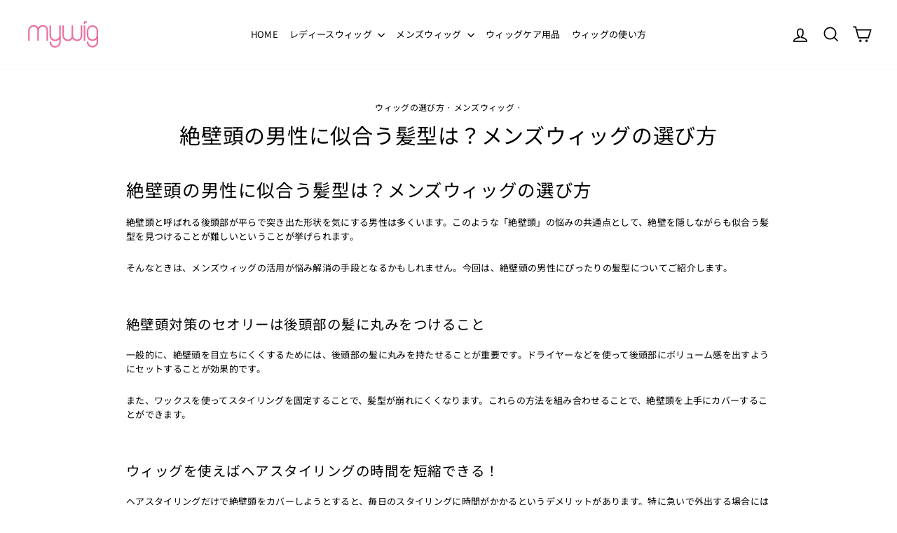

--- FILE ---
content_type: text/html; charset=utf-8
request_url: https://www.mywig.jp/blogs/wig-column/howto-choose-mens-wig
body_size: 60231
content:
<!doctype html>
<html class="no-js" lang="ja" dir="ltr">
<head>
  <meta charset="utf-8">
  <meta http-equiv="X-UA-Compatible" content="IE=edge,chrome=1">
  <meta name="viewport" content="width=device-width,initial-scale=1">
  <meta name="theme-color" content="#111111">
  <link rel="canonical" href="https://www.mywig.jp/blogs/wig-column/howto-choose-mens-wig">
  <link rel="preconnect" href="https://cdn.shopify.com" crossorigin>
  <link rel="preconnect" href="https://fonts.shopifycdn.com" crossorigin>
  <link rel="dns-prefetch" href="https://productreviews.shopifycdn.com">
  <link rel="dns-prefetch" href="https://ajax.googleapis.com">
  <link rel="dns-prefetch" href="https://maps.googleapis.com">
  <link rel="dns-prefetch" href="https://maps.gstatic.com">


<!-- Google Tag Manager MYWIG START -->
<script async crossorigin fetchpriority="high" src="/cdn/shopifycloud/importmap-polyfill/es-modules-shim.2.4.0.js"></script>
<script>(function(w,d,s,l,i){w[l]=w[l]||[];w[l].push({'gtm.start':
new Date().getTime(),event:'gtm.js'});var f=d.getElementsByTagName(s)[0],
j=d.createElement(s),dl=l!='dataLayer'?'&l='+l:'';j.async=true;j.src=
'https://www.googletagmanager.com/gtm.js?id='+i+dl;f.parentNode.insertBefore(j,f);
})(window,document,'script','dataLayer','GTM-WFJV75C');</script>
<!-- Google Tag Manager MYWIG END --><link rel="shortcut icon" href="//www.mywig.jp/cdn/shop/files/favicon_32x32.jpg?v=1641445896" type="image/png" /><title>絶壁頭の男性に似合う髪型は？メンズウィッグの選び方
&ndash; 自然なウィッグ通販（レディース／メンズ）MYWIG
</title>
<meta name="description" content="絶壁頭をカバーしながら似合う髪型を見つける方法についてご紹介します。後頭部の髪に丸みをつけるテクニックやウィッグの活用法などを解説します。絶壁頭対策におすすめのマッシュレイヤースタイルやボヘミアンパーマスタイルのメンズウィッグも紹介します。"><meta property="og:site_name" content="自然なウィッグ通販（レディース／メンズ）MYWIG">
  <meta property="og:url" content="https://www.mywig.jp/blogs/wig-column/howto-choose-mens-wig">
  <meta property="og:title" content="絶壁頭の男性に似合う髪型は？メンズウィッグの選び方">
  <meta property="og:type" content="article">
  <meta property="og:description" content="絶壁頭をカバーしながら似合う髪型を見つける方法についてご紹介します。"><meta property="og:image" content="http://www.mywig.jp/cdn/shop/articles/col109-th.jpg?v=1686711714">
    <meta property="og:image:secure_url" content="https://www.mywig.jp/cdn/shop/articles/col109-th.jpg?v=1686711714">
    <meta property="og:image:width" content="480">
    <meta property="og:image:height" content="480"><meta name="twitter:site" content="@mywig/">
  <meta name="twitter:card" content="summary_large_image">
  <meta name="twitter:title" content="絶壁頭の男性に似合う髪型は？メンズウィッグの選び方">
  <meta name="twitter:description" content="絶壁頭をカバーしながら似合う髪型を見つける方法についてご紹介します。">
<script type="importmap">
{
  "imports": {
    "element.base-media": "//www.mywig.jp/cdn/shop/t/24/assets/element.base-media.js?v=61305152781971747521761019272",
    "element.image.parallax": "//www.mywig.jp/cdn/shop/t/24/assets/element.image.parallax.js?v=59188309605188605141761019272",
    "element.model": "//www.mywig.jp/cdn/shop/t/24/assets/element.model.js?v=104979259955732717291761019273",
    "element.quantity-selector": "//www.mywig.jp/cdn/shop/t/24/assets/element.quantity-selector.js?v=68208048201360514121761019273",
    "element.text.rte": "//www.mywig.jp/cdn/shop/t/24/assets/element.text.rte.js?v=28194737298593644281761019273",
    "element.video": "//www.mywig.jp/cdn/shop/t/24/assets/element.video.js?v=110560105447302630031761019274",
    "is-land": "//www.mywig.jp/cdn/shop/t/24/assets/is-land.min.js?v=92343381495565747271761019296",
    "util.misc": "//www.mywig.jp/cdn/shop/t/24/assets/util.misc.js?v=117964846174238173191761019305",
    "util.product-loader": "//www.mywig.jp/cdn/shop/t/24/assets/util.product-loader.js?v=71947287259713254281761019305",
    "util.resource-loader": "//www.mywig.jp/cdn/shop/t/24/assets/util.resource-loader.js?v=81301169148003274841761019305",
    "vendor.in-view": "//www.mywig.jp/cdn/shop/t/24/assets/vendor.in-view.js?v=126891093837844970591761019306"
  }
}
</script><script type="module" src="//www.mywig.jp/cdn/shop/t/24/assets/is-land.min.js?v=92343381495565747271761019296"></script>
<style data-shopify>@font-face {
  font-family: "Noto Sans Japanese";
  font-weight: 400;
  font-style: normal;
  font-display: swap;
  src: url("//www.mywig.jp/cdn/fonts/noto_sans_japanese/notosansjapanese_n4.74a6927b879b930fdec4ab8bb6917103ae8bbca9.woff2") format("woff2"),
       url("//www.mywig.jp/cdn/fonts/noto_sans_japanese/notosansjapanese_n4.15630f5c60bcf9ed7de2df9484ab75ddd007c8e2.woff") format("woff");
}

  @font-face {
  font-family: "Noto Sans Japanese";
  font-weight: 400;
  font-style: normal;
  font-display: swap;
  src: url("//www.mywig.jp/cdn/fonts/noto_sans_japanese/notosansjapanese_n4.74a6927b879b930fdec4ab8bb6917103ae8bbca9.woff2") format("woff2"),
       url("//www.mywig.jp/cdn/fonts/noto_sans_japanese/notosansjapanese_n4.15630f5c60bcf9ed7de2df9484ab75ddd007c8e2.woff") format("woff");
}


  @font-face {
  font-family: "Noto Sans Japanese";
  font-weight: 600;
  font-style: normal;
  font-display: swap;
  src: url("//www.mywig.jp/cdn/fonts/noto_sans_japanese/notosansjapanese_n6.4ecbd50569f336533d801e5e5ec08720b2dc1560.woff2") format("woff2"),
       url("//www.mywig.jp/cdn/fonts/noto_sans_japanese/notosansjapanese_n6.0185377b54573983f9e0c8025b6d418e15f6a6fd.woff") format("woff");
}

  
  
</style><link href="//www.mywig.jp/cdn/shop/t/24/assets/theme.css?v=93626464380700918791761019421" rel="stylesheet" type="text/css" media="all" />
<style data-shopify>:root {
    --typeHeaderPrimary: "Noto Sans Japanese";
    --typeHeaderFallback: sans-serif;
    --typeHeaderSize: 30px;
    --typeHeaderWeight: 400;
    --typeHeaderLineHeight: 1;
    --typeHeaderSpacing: 0.025em;

    --typeBasePrimary:"Noto Sans Japanese";
    --typeBaseFallback:sans-serif;
    --typeBaseSize: 13px;
    --typeBaseWeight: 400;
    --typeBaseSpacing: 0.025em;
    --typeBaseLineHeight: 1.6;
    --typeBaselineHeightMinus01: 1.5;

    --typeCollectionTitle: 24px;

    --iconWeight: 4px;
    --iconLinecaps: miter;

    
        --buttonRadius: 50px;
    

    --colorGridOverlayOpacity: 0.2;
    --colorAnnouncement: #0f0f0f;
    --colorAnnouncementText: #ffffff;

    --colorBody: #ffffff;
    --colorBodyAlpha05: rgba(255, 255, 255, 0.05);
    --colorBodyDim: #f2f2f2;
    --colorBodyLightDim: #fafafa;
    --colorBodyMediumDim: #f5f5f5;


    --colorBorder: #e8e8e1;

    --colorBtnPrimary: #111111;
    --colorBtnPrimaryLight: #2b2b2b;
    --colorBtnPrimaryDim: #040404;
    --colorBtnPrimaryText: #ffffff;

    --colorCartDot: #ff4f33;

    --colorDrawers: #ffffff;
    --colorDrawersDim: #f2f2f2;
    --colorDrawerBorder: #e8e8e1;
    --colorDrawerText: #000000;
    --colorDrawerTextDark: #000000;
    --colorDrawerButton: #111111;
    --colorDrawerButtonText: #ffffff;

    --colorFooter: #ffffff;
    --colorFooterText: #000000;
    --colorFooterTextAlpha01: #000000;

    --colorGridOverlay: #000000;
    --colorGridOverlayOpacity: 0.1;

    --colorHeaderTextAlpha01: rgba(0, 0, 0, 0.1);

    --colorHeroText: #ffffff;

    --colorSmallImageBg: rgba(0,0,0,0);
    --colorLargeImageBg: #0f0f0f;

    --colorImageOverlay: #000000;
    --colorImageOverlayOpacity: 0.0;
    --colorImageOverlayTextShadow: 0.24;

    --colorLink: #000000;

    --colorModalBg: rgba(230, 230, 230, 0.6);

    --colorNav: #ffffff;
    --colorNavText: #000000;

    --colorPrice: #1c1d1d;

    --colorSaleTag: #1c1d1d;
    --colorSaleTagText: #ffffff;

    --colorTextBody: #000000;
    --colorTextBodyAlpha015: rgba(0, 0, 0, 0.15);
    --colorTextBodyAlpha005: rgba(0, 0, 0, 0.05);
    --colorTextBodyAlpha008: rgba(0, 0, 0, 0.08);
    --colorTextSavings: #ff4e4e;

    --urlIcoSelect: url(//www.mywig.jp/cdn/shop/t/24/assets/ico-select.svg);
    --urlIcoSelectFooter: url(//www.mywig.jp/cdn/shop/t/24/assets/ico-select-footer.svg);
    --urlIcoSelectWhite: url(//www.mywig.jp/cdn/shop/t/24/assets/ico-select-white.svg);

    --grid-gutter: 17px;
    --drawer-gutter: 20px;

    --sizeChartMargin: 25px 0;
    --sizeChartIconMargin: 5px;

    --newsletterReminderPadding: 40px;

    /*Shop Pay Installments*/
    --color-body-text: #000000;
    --color-body: #ffffff;
    --color-bg: #ffffff;
    }

    .placeholder-content {
    background-image: linear-gradient(100deg, rgba(0,0,0,0) 40%, rgba(0, 0, 0, 0.0) 63%, rgba(0,0,0,0) 79%);
    }</style><script>
    document.documentElement.className = document.documentElement.className.replace('no-js', 'js');

    window.theme = window.theme || {};
    theme.routes = {
      home: "/",
      cart: "/cart.js",
      cartPage: "/cart",
      cartAdd: "/cart/add.js",
      cartChange: "/cart/change.js",
      search: "/search",
      predictiveSearch: "/search/suggest"
    };
    theme.strings = {
      soldOut: "完売",
      unavailable: "利用できません",
      inStockLabel: "在庫あり、発送準備完了",
      oneStockLabel: "在庫が少ない - [count] アイテムが残っています",
      otherStockLabel: "在庫が少ない - [count] アイテムが残っています",
      willNotShipUntil: "発送の準備ができました[date]",
      willBeInStockAfter: "入荷しました[date]",
      waitingForStock: "途中の在庫",
      savePrice: "SALE [saved_amount]",
      cartEmpty: "あなたのカートは現在空です。",
      cartTermsConfirmation: "チェックアウトするには、販売条件に同意する必要があります",
      searchCollections: "コレクション：",
      searchPages: "ページ：",
      searchArticles: "記事：",
      productFrom: "から ",
      maxQuantity: "Translation missing: ja.cart.general.max_quantity"
    };
    theme.settings = {
      cartType: "drawer",
      isCustomerTemplate: false,
      moneyFormat: "¥{{amount_no_decimals}}",
      saveType: "percent",
      productImageSize: "natural",
      productImageCover: false,
      predictiveSearch: false,
      predictiveSearchType: null,
      predictiveSearchVendor: false,
      predictiveSearchPrice: false,
      quickView: true,
      themeName: 'Impulse',
      themeVersion: "8.1.0"
    };
  </script>

  <script>window.performance && window.performance.mark && window.performance.mark('shopify.content_for_header.start');</script><meta name="google-site-verification" content="RiwxgEgHOyp_-qPFCWY5h_MY2LGh_Bmu3NHfQsIWjx8">
<meta name="facebook-domain-verification" content="htggqq7padbgfo2v4h6w4886u7qzue">
<meta id="shopify-digital-wallet" name="shopify-digital-wallet" content="/60753117357/digital_wallets/dialog">
<meta name="shopify-checkout-api-token" content="87906815561bc1a01bc52e32ff742d70">
<link rel="alternate" type="application/atom+xml" title="Feed" href="/blogs/wig-column.atom" />
<link rel="alternate" hreflang="x-default" href="https://www.mywig.jp/blogs/wig-column/howto-choose-mens-wig">
<link rel="alternate" hreflang="ja" href="https://www.mywig.jp/blogs/wig-column/howto-choose-mens-wig">
<link rel="alternate" hreflang="en" href="https://www.mywig.jp/en/blogs/wig-column/howto-choose-mens-wig">
<link rel="alternate" hreflang="zh-Hant" href="https://www.mywig.jp/zh-hant/blogs/wig-column/howto-choose-mens-wig">
<link rel="alternate" hreflang="zh-Hant-AU" href="https://www.mywig.jp/zh-hant/blogs/wig-column/howto-choose-mens-wig">
<link rel="alternate" hreflang="zh-Hant-CA" href="https://www.mywig.jp/zh-hant/blogs/wig-column/howto-choose-mens-wig">
<link rel="alternate" hreflang="zh-Hant-CH" href="https://www.mywig.jp/zh-hant/blogs/wig-column/howto-choose-mens-wig">
<link rel="alternate" hreflang="zh-Hant-DE" href="https://www.mywig.jp/zh-hant/blogs/wig-column/howto-choose-mens-wig">
<link rel="alternate" hreflang="zh-Hant-ES" href="https://www.mywig.jp/zh-hant/blogs/wig-column/howto-choose-mens-wig">
<link rel="alternate" hreflang="zh-Hant-FR" href="https://www.mywig.jp/zh-hant/blogs/wig-column/howto-choose-mens-wig">
<link rel="alternate" hreflang="zh-Hant-GB" href="https://www.mywig.jp/zh-hant/blogs/wig-column/howto-choose-mens-wig">
<link rel="alternate" hreflang="zh-Hant-IT" href="https://www.mywig.jp/zh-hant/blogs/wig-column/howto-choose-mens-wig">
<link rel="alternate" hreflang="zh-Hant-JP" href="https://www.mywig.jp/zh-hant/blogs/wig-column/howto-choose-mens-wig">
<link rel="alternate" hreflang="zh-Hant-US" href="https://www.mywig.jp/zh-hant/blogs/wig-column/howto-choose-mens-wig">
<script async="async" src="/checkouts/internal/preloads.js?locale=ja-JP"></script>
<link rel="preconnect" href="https://shop.app" crossorigin="anonymous">
<script async="async" src="https://shop.app/checkouts/internal/preloads.js?locale=ja-JP&shop_id=60753117357" crossorigin="anonymous"></script>
<script id="apple-pay-shop-capabilities" type="application/json">{"shopId":60753117357,"countryCode":"JP","currencyCode":"JPY","merchantCapabilities":["supports3DS"],"merchantId":"gid:\/\/shopify\/Shop\/60753117357","merchantName":"自然なウィッグ通販（レディース／メンズ）MYWIG","requiredBillingContactFields":["postalAddress","email","phone"],"requiredShippingContactFields":["postalAddress","email","phone"],"shippingType":"shipping","supportedNetworks":["visa","masterCard","amex","jcb","discover"],"total":{"type":"pending","label":"自然なウィッグ通販（レディース／メンズ）MYWIG","amount":"1.00"},"shopifyPaymentsEnabled":true,"supportsSubscriptions":true}</script>
<script id="shopify-features" type="application/json">{"accessToken":"87906815561bc1a01bc52e32ff742d70","betas":["rich-media-storefront-analytics"],"domain":"www.mywig.jp","predictiveSearch":false,"shopId":60753117357,"locale":"ja"}</script>
<script>var Shopify = Shopify || {};
Shopify.shop = "mywig-jp.myshopify.com";
Shopify.locale = "ja";
Shopify.currency = {"active":"JPY","rate":"1.0"};
Shopify.country = "JP";
Shopify.theme = {"name":"Impulse 8.1.0 2025.10.21","id":149213020333,"schema_name":"Impulse","schema_version":"8.1.0","theme_store_id":857,"role":"main"};
Shopify.theme.handle = "null";
Shopify.theme.style = {"id":null,"handle":null};
Shopify.cdnHost = "www.mywig.jp/cdn";
Shopify.routes = Shopify.routes || {};
Shopify.routes.root = "/";</script>
<script type="module">!function(o){(o.Shopify=o.Shopify||{}).modules=!0}(window);</script>
<script>!function(o){function n(){var o=[];function n(){o.push(Array.prototype.slice.apply(arguments))}return n.q=o,n}var t=o.Shopify=o.Shopify||{};t.loadFeatures=n(),t.autoloadFeatures=n()}(window);</script>
<script>
  window.ShopifyPay = window.ShopifyPay || {};
  window.ShopifyPay.apiHost = "shop.app\/pay";
  window.ShopifyPay.redirectState = null;
</script>
<script id="shop-js-analytics" type="application/json">{"pageType":"article"}</script>
<script defer="defer" async type="module" src="//www.mywig.jp/cdn/shopifycloud/shop-js/modules/v2/client.init-shop-cart-sync_CRO8OuKI.ja.esm.js"></script>
<script defer="defer" async type="module" src="//www.mywig.jp/cdn/shopifycloud/shop-js/modules/v2/chunk.common_A56sv42F.esm.js"></script>
<script type="module">
  await import("//www.mywig.jp/cdn/shopifycloud/shop-js/modules/v2/client.init-shop-cart-sync_CRO8OuKI.ja.esm.js");
await import("//www.mywig.jp/cdn/shopifycloud/shop-js/modules/v2/chunk.common_A56sv42F.esm.js");

  window.Shopify.SignInWithShop?.initShopCartSync?.({"fedCMEnabled":true,"windoidEnabled":true});

</script>
<script>
  window.Shopify = window.Shopify || {};
  if (!window.Shopify.featureAssets) window.Shopify.featureAssets = {};
  window.Shopify.featureAssets['shop-js'] = {"shop-cart-sync":["modules/v2/client.shop-cart-sync_Rbupk0-S.ja.esm.js","modules/v2/chunk.common_A56sv42F.esm.js"],"init-fed-cm":["modules/v2/client.init-fed-cm_Brlme73P.ja.esm.js","modules/v2/chunk.common_A56sv42F.esm.js"],"shop-button":["modules/v2/client.shop-button_CAOYMen2.ja.esm.js","modules/v2/chunk.common_A56sv42F.esm.js"],"shop-cash-offers":["modules/v2/client.shop-cash-offers_ivvZeP39.ja.esm.js","modules/v2/chunk.common_A56sv42F.esm.js","modules/v2/chunk.modal_ILhUGby7.esm.js"],"init-windoid":["modules/v2/client.init-windoid_BLzf7E_S.ja.esm.js","modules/v2/chunk.common_A56sv42F.esm.js"],"init-shop-email-lookup-coordinator":["modules/v2/client.init-shop-email-lookup-coordinator_Dz-pgYZI.ja.esm.js","modules/v2/chunk.common_A56sv42F.esm.js"],"shop-toast-manager":["modules/v2/client.shop-toast-manager_BRuj-JEc.ja.esm.js","modules/v2/chunk.common_A56sv42F.esm.js"],"shop-login-button":["modules/v2/client.shop-login-button_DgSCIKnN.ja.esm.js","modules/v2/chunk.common_A56sv42F.esm.js","modules/v2/chunk.modal_ILhUGby7.esm.js"],"avatar":["modules/v2/client.avatar_BTnouDA3.ja.esm.js"],"pay-button":["modules/v2/client.pay-button_CxybczQF.ja.esm.js","modules/v2/chunk.common_A56sv42F.esm.js"],"init-shop-cart-sync":["modules/v2/client.init-shop-cart-sync_CRO8OuKI.ja.esm.js","modules/v2/chunk.common_A56sv42F.esm.js"],"init-customer-accounts":["modules/v2/client.init-customer-accounts_B7JfRd7a.ja.esm.js","modules/v2/client.shop-login-button_DgSCIKnN.ja.esm.js","modules/v2/chunk.common_A56sv42F.esm.js","modules/v2/chunk.modal_ILhUGby7.esm.js"],"init-shop-for-new-customer-accounts":["modules/v2/client.init-shop-for-new-customer-accounts_DuVdZwgs.ja.esm.js","modules/v2/client.shop-login-button_DgSCIKnN.ja.esm.js","modules/v2/chunk.common_A56sv42F.esm.js","modules/v2/chunk.modal_ILhUGby7.esm.js"],"init-customer-accounts-sign-up":["modules/v2/client.init-customer-accounts-sign-up_Bo1CzG-w.ja.esm.js","modules/v2/client.shop-login-button_DgSCIKnN.ja.esm.js","modules/v2/chunk.common_A56sv42F.esm.js","modules/v2/chunk.modal_ILhUGby7.esm.js"],"checkout-modal":["modules/v2/client.checkout-modal_B2T2_lCJ.ja.esm.js","modules/v2/chunk.common_A56sv42F.esm.js","modules/v2/chunk.modal_ILhUGby7.esm.js"],"shop-follow-button":["modules/v2/client.shop-follow-button_Bkz4TQZn.ja.esm.js","modules/v2/chunk.common_A56sv42F.esm.js","modules/v2/chunk.modal_ILhUGby7.esm.js"],"lead-capture":["modules/v2/client.lead-capture_C6eAi-6_.ja.esm.js","modules/v2/chunk.common_A56sv42F.esm.js","modules/v2/chunk.modal_ILhUGby7.esm.js"],"shop-login":["modules/v2/client.shop-login_QcPsljo4.ja.esm.js","modules/v2/chunk.common_A56sv42F.esm.js","modules/v2/chunk.modal_ILhUGby7.esm.js"],"payment-terms":["modules/v2/client.payment-terms_Dt9LCeZF.ja.esm.js","modules/v2/chunk.common_A56sv42F.esm.js","modules/v2/chunk.modal_ILhUGby7.esm.js"]};
</script>
<script id="__st">var __st={"a":60753117357,"offset":32400,"reqid":"30e1b411-39ea-41f9-be24-731283b3fab4-1768377714","pageurl":"www.mywig.jp\/blogs\/wig-column\/howto-choose-mens-wig","s":"articles-558559396013","u":"564d74f17f70","p":"article","rtyp":"article","rid":558559396013};</script>
<script>window.ShopifyPaypalV4VisibilityTracking = true;</script>
<script id="captcha-bootstrap">!function(){'use strict';const t='contact',e='account',n='new_comment',o=[[t,t],['blogs',n],['comments',n],[t,'customer']],c=[[e,'customer_login'],[e,'guest_login'],[e,'recover_customer_password'],[e,'create_customer']],r=t=>t.map((([t,e])=>`form[action*='/${t}']:not([data-nocaptcha='true']) input[name='form_type'][value='${e}']`)).join(','),a=t=>()=>t?[...document.querySelectorAll(t)].map((t=>t.form)):[];function s(){const t=[...o],e=r(t);return a(e)}const i='password',u='form_key',d=['recaptcha-v3-token','g-recaptcha-response','h-captcha-response',i],f=()=>{try{return window.sessionStorage}catch{return}},m='__shopify_v',_=t=>t.elements[u];function p(t,e,n=!1){try{const o=window.sessionStorage,c=JSON.parse(o.getItem(e)),{data:r}=function(t){const{data:e,action:n}=t;return t[m]||n?{data:e,action:n}:{data:t,action:n}}(c);for(const[e,n]of Object.entries(r))t.elements[e]&&(t.elements[e].value=n);n&&o.removeItem(e)}catch(o){console.error('form repopulation failed',{error:o})}}const l='form_type',E='cptcha';function T(t){t.dataset[E]=!0}const w=window,h=w.document,L='Shopify',v='ce_forms',y='captcha';let A=!1;((t,e)=>{const n=(g='f06e6c50-85a8-45c8-87d0-21a2b65856fe',I='https://cdn.shopify.com/shopifycloud/storefront-forms-hcaptcha/ce_storefront_forms_captcha_hcaptcha.v1.5.2.iife.js',D={infoText:'hCaptchaによる保護',privacyText:'プライバシー',termsText:'利用規約'},(t,e,n)=>{const o=w[L][v],c=o.bindForm;if(c)return c(t,g,e,D).then(n);var r;o.q.push([[t,g,e,D],n]),r=I,A||(h.body.append(Object.assign(h.createElement('script'),{id:'captcha-provider',async:!0,src:r})),A=!0)});var g,I,D;w[L]=w[L]||{},w[L][v]=w[L][v]||{},w[L][v].q=[],w[L][y]=w[L][y]||{},w[L][y].protect=function(t,e){n(t,void 0,e),T(t)},Object.freeze(w[L][y]),function(t,e,n,w,h,L){const[v,y,A,g]=function(t,e,n){const i=e?o:[],u=t?c:[],d=[...i,...u],f=r(d),m=r(i),_=r(d.filter((([t,e])=>n.includes(e))));return[a(f),a(m),a(_),s()]}(w,h,L),I=t=>{const e=t.target;return e instanceof HTMLFormElement?e:e&&e.form},D=t=>v().includes(t);t.addEventListener('submit',(t=>{const e=I(t);if(!e)return;const n=D(e)&&!e.dataset.hcaptchaBound&&!e.dataset.recaptchaBound,o=_(e),c=g().includes(e)&&(!o||!o.value);(n||c)&&t.preventDefault(),c&&!n&&(function(t){try{if(!f())return;!function(t){const e=f();if(!e)return;const n=_(t);if(!n)return;const o=n.value;o&&e.removeItem(o)}(t);const e=Array.from(Array(32),(()=>Math.random().toString(36)[2])).join('');!function(t,e){_(t)||t.append(Object.assign(document.createElement('input'),{type:'hidden',name:u})),t.elements[u].value=e}(t,e),function(t,e){const n=f();if(!n)return;const o=[...t.querySelectorAll(`input[type='${i}']`)].map((({name:t})=>t)),c=[...d,...o],r={};for(const[a,s]of new FormData(t).entries())c.includes(a)||(r[a]=s);n.setItem(e,JSON.stringify({[m]:1,action:t.action,data:r}))}(t,e)}catch(e){console.error('failed to persist form',e)}}(e),e.submit())}));const S=(t,e)=>{t&&!t.dataset[E]&&(n(t,e.some((e=>e===t))),T(t))};for(const o of['focusin','change'])t.addEventListener(o,(t=>{const e=I(t);D(e)&&S(e,y())}));const B=e.get('form_key'),M=e.get(l),P=B&&M;t.addEventListener('DOMContentLoaded',(()=>{const t=y();if(P)for(const e of t)e.elements[l].value===M&&p(e,B);[...new Set([...A(),...v().filter((t=>'true'===t.dataset.shopifyCaptcha))])].forEach((e=>S(e,t)))}))}(h,new URLSearchParams(w.location.search),n,t,e,['guest_login'])})(!0,!0)}();</script>
<script integrity="sha256-4kQ18oKyAcykRKYeNunJcIwy7WH5gtpwJnB7kiuLZ1E=" data-source-attribution="shopify.loadfeatures" defer="defer" src="//www.mywig.jp/cdn/shopifycloud/storefront/assets/storefront/load_feature-a0a9edcb.js" crossorigin="anonymous"></script>
<script crossorigin="anonymous" defer="defer" src="//www.mywig.jp/cdn/shopifycloud/storefront/assets/shopify_pay/storefront-65b4c6d7.js?v=20250812"></script>
<script data-source-attribution="shopify.dynamic_checkout.dynamic.init">var Shopify=Shopify||{};Shopify.PaymentButton=Shopify.PaymentButton||{isStorefrontPortableWallets:!0,init:function(){window.Shopify.PaymentButton.init=function(){};var t=document.createElement("script");t.src="https://www.mywig.jp/cdn/shopifycloud/portable-wallets/latest/portable-wallets.ja.js",t.type="module",document.head.appendChild(t)}};
</script>
<script data-source-attribution="shopify.dynamic_checkout.buyer_consent">
  function portableWalletsHideBuyerConsent(e){var t=document.getElementById("shopify-buyer-consent"),n=document.getElementById("shopify-subscription-policy-button");t&&n&&(t.classList.add("hidden"),t.setAttribute("aria-hidden","true"),n.removeEventListener("click",e))}function portableWalletsShowBuyerConsent(e){var t=document.getElementById("shopify-buyer-consent"),n=document.getElementById("shopify-subscription-policy-button");t&&n&&(t.classList.remove("hidden"),t.removeAttribute("aria-hidden"),n.addEventListener("click",e))}window.Shopify?.PaymentButton&&(window.Shopify.PaymentButton.hideBuyerConsent=portableWalletsHideBuyerConsent,window.Shopify.PaymentButton.showBuyerConsent=portableWalletsShowBuyerConsent);
</script>
<script data-source-attribution="shopify.dynamic_checkout.cart.bootstrap">document.addEventListener("DOMContentLoaded",(function(){function t(){return document.querySelector("shopify-accelerated-checkout-cart, shopify-accelerated-checkout")}if(t())Shopify.PaymentButton.init();else{new MutationObserver((function(e,n){t()&&(Shopify.PaymentButton.init(),n.disconnect())})).observe(document.body,{childList:!0,subtree:!0})}}));
</script>
<script id='scb4127' type='text/javascript' async='' src='https://www.mywig.jp/cdn/shopifycloud/privacy-banner/storefront-banner.js'></script><link id="shopify-accelerated-checkout-styles" rel="stylesheet" media="screen" href="https://www.mywig.jp/cdn/shopifycloud/portable-wallets/latest/accelerated-checkout-backwards-compat.css" crossorigin="anonymous">
<style id="shopify-accelerated-checkout-cart">
        #shopify-buyer-consent {
  margin-top: 1em;
  display: inline-block;
  width: 100%;
}

#shopify-buyer-consent.hidden {
  display: none;
}

#shopify-subscription-policy-button {
  background: none;
  border: none;
  padding: 0;
  text-decoration: underline;
  font-size: inherit;
  cursor: pointer;
}

#shopify-subscription-policy-button::before {
  box-shadow: none;
}

      </style>

<script>window.performance && window.performance.mark && window.performance.mark('shopify.content_for_header.end');</script>

  <style data-shopify>
    :root {
      /* Root Variables */
      /* ========================= */
      --root-color-primary: #000000;
      --color-primary: #000000;
      --root-color-secondary: #ffffff;
      --color-secondary: #ffffff;
      --color-sale-tag: #1c1d1d;
      --color-sale-tag-text: #ffffff;
      --layout-section-padding-block: 3rem;
      --layout-section-padding-inline--md: 40px;
      --layout-section-max-inline-size: 1420px; 


      /* Text */
      /* ========================= */
      
      /* Body Font Styles */
      --element-text-font-family--body: "Noto Sans Japanese";
      --element-text-font-family-fallback--body: sans-serif;
      --element-text-font-weight--body: 400;
      --element-text-letter-spacing--body: 0.025em;
      --element-text-text-transform--body: none;

      /* Body Font Sizes */
      --element-text-font-size--body: initial;
      --element-text-font-size--body-xs: 9px;
      --element-text-font-size--body-sm: 11px;
      --element-text-font-size--body-md: 13px;
      --element-text-font-size--body-lg: 15px;
      
      /* Body Line Heights */
      --element-text-line-height--body: 1.6;

      /* Heading Font Styles */
      --element-text-font-family--heading: "Noto Sans Japanese";
      --element-text-font-family-fallback--heading: sans-serif;
      --element-text-font-weight--heading: 400;
      --element-text-letter-spacing--heading: 0.025em;
      
       
      
      
      /* Heading Font Sizes */
      --element-text-font-size--heading-2xl: 46px;
      --element-text-font-size--heading-xl: 30px;
      --element-text-font-size--heading-lg: 24px;
      --element-text-font-size--heading-md: 22px;
      --element-text-font-size--heading-sm: 16px;
      --element-text-font-size--heading-xs: 14px;
      
      /* Heading Line Heights */
      --element-text-line-height--heading: 1;

      /* Buttons */
      /* ========================= */
      
          --element-button-radius: 50px;
      

      --element-button-padding-block: 12px;
      --element-button-text-transform: uppercase;
      --element-button-font-weight: 800;
      --element-button-font-size: max(calc(var(--typeBaseSize) - 4px), 13px);
      --element-button-letter-spacing: .3em;

      /* Base Color Variables */
      --element-button-color-primary: #111111;
      --element-button-color-secondary: #ffffff;
      --element-button-shade-border: 100%;

      /* Hover State Variables */
      --element-button-shade-background--hover: 0%;
      --element-button-shade-border--hover: 100%;

      /* Focus State Variables */
      --element-button-color-focus: var(--color-focus);

      /* Inputs */
      /* ========================= */
      
          --element-icon-radius: 50px;
      

      --element-input-font-size: var(--element-text-font-size--body-sm);
      --element-input-box-shadow-shade: 100%;

      /* Hover State Variables */
      --element-input-background-shade--hover: 0%;
      --element-input-box-shadow-spread-radius--hover: 1px;
    }

    @media only screen and (max-width: 768px) {
      :root {
        --element-button-font-size: max(calc(var(--typeBaseSize) - 5px), 11px);
      }
    }

    .element-radio {
        &:has(input[type='radio']:checked) {
          --element-button-color: var(--element-button-color-secondary);
        }
    }

    /* ATC Button Overrides */
    /* ========================= */

    .element-button[type="submit"],
    .element-button[type="submit"] .element-text,
    .element-button--shopify-payment-wrapper button {
      --element-button-padding-block: 13px;
      --element-button-padding-inline: 20px;
      --element-button-line-height: 1.42;
      --_font-size--body-md: var(--element-button-font-size);

      line-height: 1.42 !important;
    }

    /* When dynamic checkout is enabled */
    product-form:has(.element-button--shopify-payment-wrapper) {
      --element-button-color: #000000;

      .element-button[type="submit"],
      .element-button--shopify-payment-wrapper button {
        min-height: 50px !important;
      }

      .shopify-payment-button {
        margin: 0;
      }
    }

    /* Hover animation for non-angled buttons */
    body:not([data-button_style='angled']) .element-button[type="submit"] {
      position: relative;
      overflow: hidden;

      &:after {
        content: '';
        position: absolute;
        top: 0;
        left: 150%;
        width: 200%;
        height: 100%;
        transform: skewX(-20deg);
        background-image: linear-gradient(to right,transparent, rgba(255,255,255,.25),transparent);
      }

      &:hover:after {
        animation: shine 0.75s cubic-bezier(0.01, 0.56, 1, 1);
      }
    }

    /* ANGLED STYLE - ATC Button Overrides */
    /* ========================= */
    
    [data-button_style='angled'] {
      --element-button-shade-background--active: var(--element-button-shade-background);
      --element-button-shade-border--active: var(--element-button-shade-border);

      .element-button[type="submit"] {
        --_box-shadow: none;

        position: relative;
        max-width: 94%;
        border-top: 1px solid #111111;
        border-bottom: 1px solid #111111;
        
        &:before,
        &:after {
          content: '';
          position: absolute;
          display: block;
          top: -1px;
          bottom: -1px;
          width: 20px;
          transform: skewX(-12deg);
          background-color: #111111;
        }
        
        &:before {
          left: -6px;
        }
        
        &:after {
          right: -6px;
        }
      }

      /* When dynamic checkout is enabled */
      product-form:has(.element-button--shopify-payment-wrapper) {
        .element-button[type="submit"]:before,
        .element-button[type="submit"]:after {
          background-color: color-mix(in srgb,var(--_color-text) var(--_shade-background),var(--_color-background));
          border-top: 1px solid #111111;
          border-bottom: 1px solid #111111;
        }

        .element-button[type="submit"]:before {
          border-left: 1px solid #111111;
        }
        
        .element-button[type="submit"]:after {
          border-right: 1px solid #111111;
        }
      }

      .element-button--shopify-payment-wrapper {
        --_color-background: #111111;

        button:hover,
        button:before,
        button:after {
          background-color: color-mix(in srgb,var(--_color-text) var(--_shade-background),var(--_color-background)) !important;
        }

        button:not(button:focus-visible) {
          box-shadow: none !important;
        }
      }
    }
  </style>

  <script src="//www.mywig.jp/cdn/shop/t/24/assets/vendor-scripts-v11.js" defer="defer"></script><link rel="stylesheet" href="//www.mywig.jp/cdn/shop/t/24/assets/country-flags.css"><script src="//www.mywig.jp/cdn/shop/t/24/assets/theme.js?v=106418466721395095951761019305" defer="defer"></script>
<!-- BEGIN app block: shopify://apps/rt-page-speed-booster/blocks/app-embed/4a6fa896-93b0-4e15-9d32-c2311aca53bb --><script>
  window.roarJs = window.roarJs || {};
  roarJs.QuicklinkConfig = {
    metafields: {
      shop: "mywig-jp.myshopify.com",
      settings: {"customized":{"enabled":"0","option":"intensity","intensity":"150"},"mobile":{"enabled":"0","option":"intensity","intensity":"150"}},
      moneyFormat: "¥{{amount_no_decimals}}"
    }
  }
</script>
<script src='https://cdn.shopify.com/extensions/019b6b0f-4023-7492-aa67-5410b9565fa4/booster-2/assets/quicklink.js' defer></script>


<!-- END app block --><!-- BEGIN app block: shopify://apps/nitro-lookbook/blocks/app-embed/cc1f7d0a-9bac-40f1-a181-859d84a3417f -->
    <meta id="nt-link-script" content="https://cdn.shopify.com/extensions/01999f52-fd64-71ef-a586-c29353fe7621/lookbook-57/assets/lookbook.js">
    <meta id="nt-link-masonry" content="https://cdn.shopify.com/extensions/01999f52-fd64-71ef-a586-c29353fe7621/lookbook-57/assets/nt-masonry.js">
    <meta id="nt-link-splide-js" content="https://cdn.shopify.com/extensions/01999f52-fd64-71ef-a586-c29353fe7621/lookbook-57/assets/nt-splide.js">
    <meta id="nt-link-splide-css" content="https://cdn.shopify.com/extensions/01999f52-fd64-71ef-a586-c29353fe7621/lookbook-57/assets/nt-slider.css">
    <meta id="nt-link-style-css" content="https://cdn.shopify.com/extensions/01999f52-fd64-71ef-a586-c29353fe7621/lookbook-57/assets/nt-style.css">
    
    

    
    
    
    <script>
        
            
        
        (function(){
            document.addEventListener('DOMContentLoaded', function() {
                const checkScript = document.querySelector('#nt-check-lookbook-block');
                
                if(!checkScript && !window.NTLookbookElement) {
                    const meta = document.querySelector('meta#nt-link-script');
                    const script = document.createElement('script');
                    script.src = meta.content;
                    document.head.appendChild(script);
                    
                }
                const elements = document.querySelectorAll('.nt-lookbook-element-embed');
                if(elements.length > 0) {
                    elements.forEach((element) => {
                        const id = element.dataset.id;
                        const type = element.dataset.type;
                        const islive = element.dataset.islive;
                        const lookbook = document.createElement('nt-lookbook');
                        lookbook.setAttribute('data-id', id);
                        if(type && type != 'undefined') {
                            lookbook.setAttribute('data-type', type);
                        }
                        lookbook.setAttribute('data-islive', islive);
                        element.outerHTML = lookbook.outerHTML
                    })
                }
            });
            window.NTLookbook = window.NTLookbook || {};
            window.NTLookbook.proxy_path = "/apps/lookbook"
            window.NTLookbook.money_format = "¥{{amount_no_decimals}}";
            
            
        })()
    </script>
    <script>
        if(window.Shopify && window.Shopify.designMode && window.top && window.top.opener){
            window.addEventListener("load", function(){
                window.top.opener.postMessage({
                    action: "nt_lookbook:loaded",
                }, "*");
            });
        }
    
    </script>
    
    
        <script type="application/json" id="nt-presets-global" async="async">
            {"color":[{"name":"primaryColor","values":{"color":"#5C59E8","title":"Primary"},"default":false},{"name":"secondaryColor","values":{"color":"#01dee2","title":"Secondary"},"default":false},{"name":"accentColor","values":{"color":"#E85995","title":"Accent"},"default":false},{"name":"textColor","values":{"color":"#4A4A4A","title":"Text"},"default":false},{"name":"lightColor","values":{"color":"#FCFCFC","title":"Light"},"default":false},{"name":"darkColor","values":{"color":"#000000","title":"Dark"},"default":false}],"button":[{"name":"primaryButton","values":{"title":"Primary","content_color":"#FFFFFF","background_color":"#5C59E8","border_color":"#00D1FF","tab":"normal","background_color_hover":"#5C59E8","border_color_hover":"#5C59E8","border_radius_hover":"0px","border_radius":"0px","border_width":"0px","content_color_hover":"#FFFFFF","width_button":"auto","height_button":"auto","width_button_hover":"auto","height_button_hover":"auto","border":{"border-color":"#00D1FF","border-width":"0px"},"border_hover":{"border-color":"#5C59E8"},"css":[{"selector":".nt-preset-button-primaryButton .nt-lookbook-tooltip-item-button-wrapper","device":"desktop","properties":{"justify-content":"center"}},{"selector":".nt-preset-button-primaryButton .nt-lookbook-tooltip-item-button-wrapper .nt-lookbook-tooltip-item-button","device":"desktop","properties":{"color":"#FFFFFF","background-color":"#5C59E8","width":"auto","height":"auto","border-radius":"0px","border-color":"#00D1FF","border-width":"0px","padding-top":"4px","padding-bottom":"4px","padding-left":"16px","padding-right":"16px","margin-top":"0px","margin-bottom":"0px","margin-left":"0px","margin-right":"0px"}},{"selector":".nt-preset-button-primaryButton .nt-lookbook-tooltip-item-button-wrapper .nt-lookbook-tooltip-item-button:hover","device":"desktop","properties":{"color":"#FFFFFF","background-color":"#5C59E8","width":"auto","height":"auto","border-radius":"0px"}}],"spacing_button":{"padding-top":"4px","padding-bottom":"4px","padding-left":"16px","padding-right":"16px","margin-top":"0px","margin-bottom":"0px","margin-left":"0px","margin-right":"0px"}},"default":true},{"name":"primaryRoundOutlineButton","values":{"title":"Slight Border","content_color":"#ffffff","background_color":"#5C59E8","border_color":"#5C59E8","border_width":"1px","border_radius":"8px","tab":"normal","border_radius_hover":"8px","border_color_hover":"#5C59E8","content_color_hover":"#FFFFFF","background_color_hover":"#5C59E8","width_button":"auto","height_button":"auto","width_button_hover":"auto","height_button_hover":"auto","align_button":"center","border":{"border-color":"#5C59E8","border-width":"1px"},"border_hover":{"border-color":"#5C59E8"},"css":[{"selector":".nt-preset-button-primaryRoundOutlineButton .nt-lookbook-tooltip-item-button-wrapper","device":"desktop","properties":{"justify-content":"center"}},{"selector":".nt-preset-button-primaryRoundOutlineButton .nt-lookbook-tooltip-item-button-wrapper .nt-lookbook-tooltip-item-button","device":"desktop","properties":{"color":"#ffffff","background-color":"#5C59E8","width":"auto","height":"auto","border-radius":"8px","border-color":"#5C59E8","border-width":"1px","padding-top":"4px","padding-bottom":"4px","padding-left":"16px","padding-right":"16px","margin-top":"0px","margin-bottom":"0px","margin-left":"0px","margin-right":"0px"}},{"selector":".nt-preset-button-primaryRoundOutlineButton .nt-lookbook-tooltip-item-button-wrapper .nt-lookbook-tooltip-item-button:hover","device":"desktop","properties":{"color":"#FFFFFF","background-color":"#5C59E8","width":"auto","height":"auto","border-radius":"8px"}}],"spacing_button":{"padding-top":"4px","padding-bottom":"4px","padding-left":"16px","padding-right":"16px","margin-top":"0px","margin-bottom":"0px","margin-left":"0px","margin-right":"0px"}},"default":false},{"name":"secondaryRoundButton","values":{"title":"Round Border","content_color":"#FFFFFF","background_color":"#01dee2","border_color":"#01dee2","border_radius":"50px","border_width":"0.5px","tab":"normal","content_color_hover":"","background_color_hover":"#01dee2","border_color_hover":"#01dee2","width_button":"auto","height_button":"auto","width_button_hover":"auto","height_button_hover":"auto","border_radius_hover":"50px","border":{"border-color":"#01dee2","border-width":"0.5px"},"border_hover":{"border-color":"#01dee2"},"css":[{"selector":".nt-preset-button-secondaryRoundButton .nt-lookbook-tooltip-item-button-wrapper","device":"desktop","properties":{"justify-content":"center"}},{"selector":".nt-preset-button-secondaryRoundButton .nt-lookbook-tooltip-item-button-wrapper .nt-lookbook-tooltip-item-button","device":"desktop","properties":{"color":"#FFFFFF","background-color":"#01dee2","width":"auto","height":"auto","border-radius":"50px","border-color":"#01dee2","border-width":"0.5px","padding-top":"4px","padding-bottom":"4px","padding-left":"16px","padding-right":"16px","margin-top":"0px","margin-bottom":"0px","margin-left":"0px","margin-right":"0px"}},{"selector":".nt-preset-button-secondaryRoundButton .nt-lookbook-tooltip-item-button-wrapper .nt-lookbook-tooltip-item-button:hover","device":"desktop","properties":{"color":"","background-color":"#01dee2","width":"auto","height":"auto","border-radius":"50px"}}],"spacing_button":{"padding-top":"4px","padding-bottom":"4px","padding-left":"16px","padding-right":"16px","margin-top":"0px","margin-bottom":"0px","margin-left":"0px","margin-right":"0px"}},"default":false},{"name":"accentRoundOutlineButton","values":{"title":"Round Outline","content_color":"#fdfdfd","background_color":"#E85995","border_color":"#f17bac","border_radius":"20px","border_width":"2px","tab":"normal","content_color_hover":"#FFFFFF","background_color_hover":"#E85995","border_color_hover":"#f17bac","border_radius_hover":"20px","width_button":"auto","height_button":"auto","width_button_hover":"auto","height_button_hover":"auto","border":{"border-color":"#f17bac","border-width":"2px"},"border_hover":{"border-color":"#f17bac"},"css":[{"selector":".nt-preset-button-accentRoundOutlineButton .nt-lookbook-tooltip-item-button-wrapper","device":"desktop","properties":{"justify-content":"center"}},{"selector":".nt-preset-button-accentRoundOutlineButton .nt-lookbook-tooltip-item-button-wrapper .nt-lookbook-tooltip-item-button","device":"desktop","properties":{"color":"#fdfdfd","background-color":"#E85995","width":"auto","height":"auto","border-radius":"20px","border-color":"#f17bac","border-width":"2px","padding-top":"4px","padding-bottom":"4px","padding-left":"16px","padding-right":"16px","margin-top":"0px","margin-bottom":"0px","margin-left":"0px","margin-right":"0px"}},{"selector":".nt-preset-button-accentRoundOutlineButton .nt-lookbook-tooltip-item-button-wrapper .nt-lookbook-tooltip-item-button:hover","device":"desktop","properties":{"color":"#FFFFFF","background-color":"#E85995","width":"auto","height":"auto","border-radius":"20px"}}],"spacing_button":{"padding-top":"4px","padding-bottom":"4px","padding-left":"16px","padding-right":"16px","margin-top":"0px","margin-bottom":"0px","margin-left":"0px","margin-right":"0px"}},"default":false},{"name":"roundOutlineButton","values":{"title":"Light","content_color":"#000000","background_color":"#FCFCFC","border_color":"#000000","border_radius":"8px","border_width":"1px","tab":"normal","content_color_hover":"#000000","background_color_hover":"#FCFCFC","border_radius_hover":"8px","border_color_hover":"#000000","width_button":"auto","height_button":"auto","width_button_hover":"auto","height_button_hover":"auto","align_button":"center","border":{"border-color":"#000000","border-width":"1px"},"border_hover":{"border-color":"#000000"},"css":[{"selector":".nt-preset-button-roundOutlineButton .nt-lookbook-tooltip-item-button-wrapper","device":"desktop","properties":{"justify-content":"center"}},{"selector":".nt-preset-button-roundOutlineButton .nt-lookbook-tooltip-item-button-wrapper .nt-lookbook-tooltip-item-button","device":"desktop","properties":{"color":"#000000","background-color":"#FCFCFC","width":"auto","height":"auto","border-radius":"8px","border-color":"#000000","border-width":"1px","padding-top":"4px","padding-bottom":"4px","padding-left":"16px","padding-right":"16px","margin-top":"0px","margin-bottom":"0px","margin-left":"0px","margin-right":"0px"}},{"selector":".nt-preset-button-roundOutlineButton .nt-lookbook-tooltip-item-button-wrapper .nt-lookbook-tooltip-item-button:hover","device":"desktop","properties":{"color":"#000000","background-color":"#FCFCFC","width":"auto","height":"auto","border-radius":"8px"}}],"spacing_button":{"padding-top":"4px","padding-bottom":"4px","padding-left":"16px","padding-right":"16px","margin-top":"0px","margin-bottom":"0px","margin-left":"0px","margin-right":"0px"}},"default":false},{"name":"darkButton","values":{"title":"Dark","content_color":"#FFFFFF","background_color":"#000000","border_color":"#000000","border_radius":"0px","border_width":"0px","tab":"normal","content_color_hover":"#ffffff","background_color_hover":"#000000","border_color_hover":"#727272","border_radius_hover":"0px","width_button":"auto","height_button":"auto","width_button_hover":"auto","height_button_hover":"auto","border":{"border-color":"#000000","border-width":"0px"},"border_hover":{"border-color":"#727272"},"css":[{"selector":".nt-preset-button-darkButton .nt-lookbook-tooltip-item-button-wrapper","device":"desktop","properties":{"justify-content":"center"}},{"selector":".nt-preset-button-darkButton .nt-lookbook-tooltip-item-button-wrapper .nt-lookbook-tooltip-item-button","device":"desktop","properties":{"color":"#FFFFFF","background-color":"#000000","width":"auto","height":"auto","border-radius":"0px","border-color":"#727272","border-width":"0px","padding-top":"4px","padding-bottom":"4px","padding-left":"16px","padding-right":"16px","margin-top":"0px","margin-bottom":"0px","margin-left":"0px","margin-right":"0px"}},{"selector":".nt-preset-button-darkButton .nt-lookbook-tooltip-item-button-wrapper .nt-lookbook-tooltip-item-button:hover","device":"desktop","properties":{"color":"#ffffff","background-color":"#000000","width":"auto","height":"auto","border-radius":"0px"}}],"spacing_button":{"padding-top":"4px","padding-bottom":"4px","padding-left":"16px","padding-right":"16px","margin-top":"0px","margin-bottom":"0px","margin-left":"0px","margin-right":"0px"}},"default":false}],"hotspot":[{"name":"primaryHotspot","values":{"align_infor":"flex-start","title":"Primary","background_color":"#000000","border_color":"#000000","icon":{"name":"chrome","url":"/icons/font-awesome/brands/chrome.svg","value":"<svg xmlns=\"http://www.w3.org/2000/svg\" viewBox=\"0 0 496 512\"><!--! Font Awesome Pro 6.1.1 by @fontawesome - https://fontawesome.com License - https://fontawesome.com/license (Commercial License) Copyright 2022 Fonticons, Inc. --><path d=\"M131.5 217.5L55.1 100.1c47.6-59.2 119-91.8 192-92.1 42.3-.3 85.5 10.5 124.8 33.2 43.4 25.2 76.4 61.4 97.4 103L264 133.4c-58.1-3.4-113.4 29.3-132.5 84.1zm32.9 38.5c0 46.2 37.4 83.6 83.6 83.6s83.6-37.4 83.6-83.6-37.4-83.6-83.6-83.6-83.6 37.3-83.6 83.6zm314.9-89.2L339.6 174c37.9 44.3 38.5 108.2 6.6 157.2L234.1 503.6c46.5 2.5 94.4-7.7 137.8-32.9 107.4-62 150.9-192 107.4-303.9zM133.7 303.6L40.4 120.1C14.9 159.1 0 205.9 0 256c0 124 90.8 226.7 209.5 244.9l63.7-124.8c-57.6 10.8-113.2-20.8-139.5-72.5z\"/></svg>","category":"brands"},"effect":"pulse","icon_size":"10px","width":"24px","height":"24px","border_rarius":"0px","icon_color":"#FCFCFC","tab":"overall","border_radius":"50px","css":[{"selector":".nt-preset-hotspot-primaryHotspot .nt-lookbook-hotspot-item .nt-lookbook-hotspot-icon","device":"desktop","properties":{"width":"10px","height":"10px","color":"#FCFCFC"}},{"selector":".nt-preset-hotspot-primaryHotspot .nt-lookbook-hotspot-item","device":"desktop","properties":{"min-width":"24px","min-height":"24px","--nt-pin-border-radius":"50px","--nt-pin-background-color":"#000000","--nt-pin-border-color":"#000000"}},{"selector":".nt-preset-hotspot-primaryHotspot .nt-lookbook-hotspot-item .nt-lookbook-hotspot-icon, .nt-preset-hotspot-primaryHotspot .nt-lookbook-hotspot-item.nt-lookbook-hotspot-label","properties":{"color":"#FCFCFC","--nt-pin-icon-color":"#FCFCFC"},"device":"desktop"}]},"default":false},{"name":"primaryHotspotPlus","values":{"title":"Plus","align_infor":"flex-start","background_color":"#5C59E8","border_color":"#5C59E8","icon":{"name":"plus","url":"/icons/font-awesome/light/plus.svg","value":"<svg xmlns=\"http://www.w3.org/2000/svg\" viewBox=\"0 0 448 512\"><!--! Font Awesome Pro 6.1.1 by @fontawesome - https://fontawesome.com License - https://fontawesome.com/license (Commercial License) Copyright 2022 Fonticons, Inc. --><path d=\"M432 256C432 264.8 424.8 272 416 272h-176V448c0 8.844-7.156 16.01-16 16.01S208 456.8 208 448V272H32c-8.844 0-16-7.15-16-15.99C16 247.2 23.16 240 32 240h176V64c0-8.844 7.156-15.99 16-15.99S240 55.16 240 64v176H416C424.8 240 432 247.2 432 256z\"/></svg>","category":"light"},"effect":"pulse","icon_size":"12px","width":"24px","height":"24px","border_rarius":"0px","icon_color":"#ffffff","tab":"overall","border_radius":"6px","css":[{"selector":".nt-preset-hotspot-primaryHotspotPlus .nt-lookbook-hotspot-item .nt-lookbook-hotspot-icon","device":"desktop","properties":{"width":"12px","height":"12px","color":"#ffffff"}},{"selector":".nt-preset-hotspot-primaryHotspotPlus .nt-lookbook-hotspot-item","device":"desktop","properties":{"min-width":"24px","min-height":"24px","--nt-pin-border-radius":"6px","--nt-pin-background-color":"#5C59E8","--nt-pin-border-color":"#5C59E8"}}]},"default":false},{"name":"secondaryNumber","values":{"title":"Number","background_color":"#01dee2","border_color":"#01dee2","icon":{"name":"1","url":"/icons/font-awesome/light/1.svg","value":"<svg xmlns=\"http://www.w3.org/2000/svg\" viewBox=\"0 0 256 512\"><!--! Font Awesome Pro 6.1.1 by @fontawesome - https://fontawesome.com License - https://fontawesome.com/license (Commercial License) Copyright 2022 Fonticons, Inc. --><path d=\"M256 464c0 8.844-7.156 16-16 16h-224C7.156 480 0 472.8 0 464S7.156 448 16 448h96V78.72L57.17 117.1C49.95 122.2 39.95 120.4 34.89 113.2C29.83 105.9 31.58 95.97 38.83 90.91l80-55.1c4.891-3.438 11.28-3.875 16.56-1.094C140.7 36.57 144 42.04 144 48.01V448h96C248.8 448 256 455.2 256 464z\"/></svg>","category":"light"},"effect":"pulse","icon_size":"10px","width":"24px","height":"24px","border_rarius":"0px","icon_color":"#ffffff","border_radius":"50px","tab":"overall","css":[{"selector":".nt-preset-hotspot-secondaryNumber .nt-lookbook-hotspot-item .nt-lookbook-hotspot-icon","device":"desktop","properties":{"width":"10px","height":"10px","color":"#ffffff"}},{"selector":".nt-preset-hotspot-secondaryNumber .nt-lookbook-hotspot-item","device":"desktop","properties":{"min-width":"24px","min-height":"24px","--nt-pin-border-radius":"50px","--nt-pin-background-color":"#01dee2","--nt-pin-border-color":"#01dee2"}}]},"default":false},{"name":"accentHotspot","values":{"title":"Square","background_color":"#E85995","border_color":"#E85995","icon":null,"effect":"pulse","icon_size":"12px","width":"24px","height":"24px","border_rarius":"0px","icon_color":"#ffffff","border_radius":"0px","tab":"overall","css":[{"selector":".nt-preset-hotspot-accentHotspot .nt-lookbook-hotspot-item .nt-lookbook-hotspot-icon","device":"desktop","properties":{"width":"12px","height":"12px","color":"#ffffff"}},{"selector":".nt-preset-hotspot-accentHotspot .nt-lookbook-hotspot-item","device":"desktop","properties":{"min-width":"24px","min-height":"24px","--nt-pin-border-radius":"0px","--nt-pin-background-color":"#E85995","--nt-pin-border-color":"#E85995"}}]},"default":false},{"name":"lightPlusHotspot","values":{"title":"Light Plus","background_color":"#ffffff","border_color":"#e2e2e2","icon":{"name":"plus","url":"/icons/font-awesome/light/plus.svg","value":"<svg xmlns=\"http://www.w3.org/2000/svg\" viewBox=\"0 0 448 512\"><!--! Font Awesome Pro 6.1.1 by @fontawesome - https://fontawesome.com License - https://fontawesome.com/license (Commercial License) Copyright 2022 Fonticons, Inc. --><path d=\"M432 256C432 264.8 424.8 272 416 272h-176V448c0 8.844-7.156 16.01-16 16.01S208 456.8 208 448V272H32c-8.844 0-16-7.15-16-15.99C16 247.2 23.16 240 32 240h176V64c0-8.844 7.156-15.99 16-15.99S240 55.16 240 64v176H416C424.8 240 432 247.2 432 256z\"/></svg>","category":"light"},"effect":"pulse","icon_size":"12px","width":"24px","height":"24px","border_rarius":"0px","icon_color":"#000000","border_radius":"50px","tab":"overall","css":[{"selector":".nt-preset-hotspot-lightPlusHotspot .nt-lookbook-hotspot-item .nt-lookbook-hotspot-icon","device":"desktop","properties":{"width":"12px","height":"12px","color":"#000000"}},{"selector":".nt-preset-hotspot-lightPlusHotspot .nt-lookbook-hotspot-item","device":"desktop","properties":{"min-width":"24px","min-height":"24px","--nt-pin-border-radius":"50px","--nt-pin-background-color":"#ffffff","--nt-pin-border-color":"#e2e2e2"}},{"selector":".nt-preset-hotspot-lightPlusHotspot .nt-lookbook-hotspot-item .nt-lookbook-hotspot-icon, .nt-preset-hotspot-lightPlusHotspot .nt-lookbook-hotspot-item.nt-lookbook-hotspot-label","properties":{"color":"#000000","--nt-pin-icon-color":"#000000"},"device":"desktop"}]},"default":true},{"name":"darkBorderDotHotspot","values":{"title":"Dark Dot","background_color":"#000000","border_color":"#000000","icon":{"name":"circle-dot","url":"/icons/font-awesome/light/circle-dot.svg","value":"<svg xmlns=\"http://www.w3.org/2000/svg\" viewBox=\"0 0 512 512\"><!--! Font Awesome Pro 6.1.1 by @fontawesome - https://fontawesome.com License - https://fontawesome.com/license (Commercial License) Copyright 2022 Fonticons, Inc. --><path d=\"M352 256C352 309 309 352 256 352C202.1 352 160 309 160 256C160 202.1 202.1 160 256 160C309 160 352 202.1 352 256zM256 192C220.7 192 192 220.7 192 256C192 291.3 220.7 320 256 320C291.3 320 320 291.3 320 256C320 220.7 291.3 192 256 192zM512 256C512 397.4 397.4 512 256 512C114.6 512 0 397.4 0 256C0 114.6 114.6 0 256 0C397.4 0 512 114.6 512 256zM256 32C132.3 32 32 132.3 32 256C32 379.7 132.3 480 256 480C379.7 480 480 379.7 480 256C480 132.3 379.7 32 256 32z\"/></svg>","category":"light"},"effect":"pulse","icon_size":"12px","width":"24px","height":"24px","border_rarius":"0px","icon_color":"#FFFFFF","border_radius":"50px","tab":"overall","css":[{"selector":".nt-preset-hotspot-darkBorderDotHotspot .nt-lookbook-hotspot-item .nt-lookbook-hotspot-icon","device":"desktop","properties":{"width":"12px","height":"12px","color":"#FFFFFF"}},{"selector":".nt-preset-hotspot-darkBorderDotHotspot .nt-lookbook-hotspot-item","device":"desktop","properties":{"min-width":"24px","min-height":"24px","--nt-pin-border-radius":"50px","--nt-pin-background-color":"#000000","--nt-pin-border-color":"#000000"}}]},"default":false}],"hotspot_draw":[{"name":"primaryHotspotDraw","values":{"title":"Primary","fill_color":"rgba(91, 89, 232, 0.2)","stroke_color":"rgba(91, 89, 232, 0.24)","stroke_width":"1px"},"default":true},{"name":"secondaryHotspotDraw","values":{"title":"Secondary","fill_color":"rgba(1, 222, 226, 0.2)","stroke_color":"rgba(1, 222, 226, 0.24)"},"default":false},{"name":"accentHotspotDraw","values":{"title":"Accent","fill_color":"rgba(232, 89, 149, 0.2)","stroke_color":"rgba(232, 89, 149, 0.24)","stroke_width":"1px"},"default":false},{"name":"darkHotspotDraw","values":{"title":"Dark","fill_color":"rgba(0, 0, 0, 0.12)","stroke_color":"rgba(0, 0, 0, 0.24)","stroke_width":"1px"},"default":false}],"product":[{"name":"primaryProduct","values":{"title":"Horizontal default","layout":"layout_horizontal_1","typo_price":{"font-size":"14px","line-height":"20px"},"typo_compare_at_price":{"text-decoration":"line-through","font-size":"13px","line-height":"19px"},"typo_variant_radio":{"font-size":"14px"},"typo_variant_dropdown":{"font-size":"14px"},"variant_type":"dropdown","tab_variant":"design","variant_dropdown_color":"#000000","variant_dropdown_background":"rgba(255, 255, 255, 0.0)","variant_show_option_selected":true,"tab_variant_radio":"active","variant_radio_background":"#ffffff","variant_radio_color_hover":"#ffffff","variant_radio_background_hover":"#000000","variant_radio_color_active":"#ffffff","variant_radio_background_active":"#000000","typo_product_title":{"font-size":"16px","font-weight":"600","font-style":"normal","text-transform":"capitalize","text-decoration":"none","line-height":"19px"},"title_color":"#000000","tab_product_title":"hover","title_color_hover":"#000000","price_color":"#C90000","compare_at_price_color":"#B2B2B2","variant_shopify_width":"25px","variant_shopify_height":"25px","variant_shopify_padding":"1px","tab_variant_shopify":"active","border_shopify":{"border-style":"solid","border-color":"rgba(255, 255, 255, 0.0)","border-width":"1px"},"border_dropdown":{"border-style":"solid","border-top-width":"0px","border-bottom-width":"1px","border-left-width":"0px","border-right-width":"0px","border-color":"#000000"},"border_dropdown__mobile":{"border-style":"dotted"},"typo_variant_dropdown__mobile":{},"width_image":"144px","height_image":"144px","css":[{"selector":".nt-preset-product-primaryProduct  .nt-lookbook-product-horizontal-media .nt-lookbook-product-media","device":"desktop","properties":{"width":"144px","height":"144px"}},{"selector":".nt-preset-product-primaryProduct .nt-lookbook-product-infors .nt-lookbook-product-title a","device":"desktop","properties":{"font-size":"16px","font-weight":"600","font-style":"normal","text-transform":"capitalize","text-decoration":"none","line-height":"19px","color":"#000000"}},{"selector":".nt-preset-product-primaryProduct .nt-lookbook-product-infors .nt-lookbook-product-title a:hover","device":"desktop","properties":{"color":"#000000"}},{"selector":".nt-preset-product-primaryProduct .nt-lookbook-product-variant .nt-lookbook-variant-dropdown-label","device":"desktop","properties":{"color":"#000000","font-size":"13px","line-height":"16px","font-weight":"600"}},{"selector":".nt-preset-product-primaryProduct .nt-lookbook-product-variant .nt-lookbook-variant-dropdown","device":"desktop","properties":{"width":"auto","height":"auto","color":"#000000","background-color":"rgba(255, 255, 255, 0.0)","font-size":"14px","border-style":"solid","border-top-width":"0px","border-bottom-width":"1px","border-left-width":"0px","border-right-width":"0px","border-color":"#000000","padding-top":"0px","padding-bottom":"0px","padding-left":"0px","padding-right":"0px"}},{"selector":".nt-preset-product-primaryProduct .nt-lookbook-product-variant .nt-lookbook-variant-dropdown","device":"mobile","properties":{"border-style":"dotted"}},{"selector":".nt-preset-product-primaryProduct .nt-lookbook-product-variant .nt-product-single__picker-radio-list-item","device":"desktop","properties":{"padding-top":"2px","padding-bottom":"2px","padding-left":"8px","padding-right":"8px","color":"#000000","background-color":"#ffffff","border-radius":"10px","border-width":"1px","border-color":"#000000","border-style":"solid","font-size":"14px"}},{"selector":".nt-preset-product-primaryProduct .nt-lookbook-product-variant .nt-product-single__picker-radio-list-item:hover","device":"desktop","properties":{"color":"#ffffff","background-color":"#000000","border-width":"1px","border-color":"#000000","border-style":"solid"}},{"selector":".nt-preset-product-primaryProduct .nt-lookbook-product-variant .nt-product-single__picker-radio-list-item.nt-swatch-active","device":"desktop","properties":{"color":"#ffffff","background-color":"#000000","border-width":"1px","border-style":"solid","border-color":"#000000"}},{"selector":".nt-preset-product-primaryProduct .nt-lookbook-product-variant .nt-product-single__picker-shopify-color-item","device":"desktop","properties":{"width":"25px","height":"25px","--nt-variant--shopify-border-radius":"50%","border-radius":"50%","padding-top":"1px","padding-bottom":"1px","padding-left":"1px","padding-right":"1px","border-style":"solid","border-color":"rgba(255, 255, 255, 0.0)","border-width":"1px"}},{"selector":".nt-preset-product-primaryProduct .nt-lookbook-product-variant .nt-product-single__picker-shopify-color-item:hover","device":"desktop","properties":{"border-width":"1px","border-style":"solid","border-color":"#000000"}},{"selector":".nt-preset-product-primaryProduct .nt-lookbook-product-variant .nt-product-single__picker-shopify-color-item.nt-swatch-active","device":"desktop","properties":{"border-width":"1px","border-style":"solid","border-color":"#000000"}},{"selector":".nt-preset-product-primaryProduct .nt-lookbook-product-prices .nt-lookbook-product-sale-price","device":"desktop","properties":{"color":"#C90000","font-size":"14px","line-height":"20px"}},{"selector":".nt-preset-product-primaryProduct  .nt-lookbook-product-compare-at-price","device":"desktop","properties":{"color":"#B2B2B2","text-decoration":"line-through","font-size":"13px","line-height":"19px"}},{"selector":".nt-preset-product-primaryProduct .nt-lookbook-product-infors .nt-lookbook-product-title","properties":{},"device":"desktop"},{"selector":".nt-preset-product-primaryProduct  .nt-lookbook-product-infors .nt-lookbook-tooltip-item-button","properties":{"margin-top":"8px"},"device":"desktop"},{"selector":".nt-preset-product-primaryProduct  .nt-lookbook-product-wrapper","properties":{"gap":"24px"},"device":"desktop"},{"selector":".nt-preset-product-primaryProduct  .nt-lookbook-product-infors","properties":{"gap":"8px"},"device":"desktop"},{"selector":".nt-preset-product-primaryProduct .nt-lookbook-product-variant .nt-lookbook-product-variant-item, .nt-preset-product-primaryProduct .nt-lookbook-product-wrapper .nt-lookbook-product-infors, .nt-preset-product-primaryProduct .nt-lookbook-product-wrapper .nt-lookbook-product-button","properties":{"align-items":"flex-start","--nt-button-align":"flex-start"},"device":"desktop"}],"typo_selected_value":{"font-size":"13px","line-height":"16px","font-weight":"600"},"variant_dropdown_label_color":"#000000","variant_width_dropdown":"auto","product_button":"primaryRoundOutlineButton","spacing_dropdown":{"padding-top":"0px","padding-bottom":"0px","padding-left":"0px","padding-right":"0px"},"spacing_radio":{"padding-top":"2px","padding-bottom":"2px","padding-left":"8px","padding-right":"8px"},"border_radio":{"border-width":"1px","border-color":"#000000","border-style":"solid"},"variant_radio_color":"#000000","border_radius_radio":"10px","border_radio_hover":{"border-width":"1px","border-color":"#000000","border-style":"solid"},"border_radio_active":{"border-width":"1px","border-style":"solid","border-color":"#000000"},"spacing_shopify_swatch":{"padding-top":"1px","padding-bottom":"1px","padding-left":"1px","padding-right":"1px"},"border_shopify_active":{"border-width":"1px","border-style":"solid","border-color":"#000000"},"variant_shopify_border_radius":"50%","border_shopify_hover":{"border-width":"1px","border-style":"solid","border-color":"#000000"},"variant_height_dropdown":"auto","spacing_button":{"margin-top":"8px"},"spacing_image":{},"spacing_price":{},"spacing_compare_at_price":{},"gap_horizontal":"24px","gap_horizontal_product_infors":"8px","align_infor":"flex-start"},"default":true},{"name":"horizontal_1","values":{"title":"Horizontal 1","layout":"layout_horizontal_1","typo_price":{"font-size":"14px","line-height":"20px"},"typo_compare_at_price":{"text-decoration":"line-through","font-size":"13px","line-height":"19px"},"typo_variant_radio":{"font-size":"14px"},"typo_variant_dropdown":{"font-size":"14px"},"variant_type":"radio","tab_variant":"design","variant_dropdown_color":"#000000","variant_dropdown_background":"rgba(255, 255, 255, 0.0)","variant_show_option_selected":true,"tab_variant_radio":"normal","variant_radio_background":"#ffffff","variant_radio_color_hover":"#ffffff","variant_radio_background_hover":"#000000","variant_radio_color_active":"#ffffff","variant_radio_background_active":"#000000","typo_product_title":{"font-size":"16px","font-weight":"600","font-style":"normal","text-transform":"capitalize","text-decoration":"none","line-height":"19px"},"title_color":"#000000","tab_product_title":"hover","title_color_hover":"#000000","price_color":"#C90000","compare_at_price_color":"#B2B2B2","variant_shopify_width":"25px","variant_shopify_height":"25px","variant_shopify_padding":"1px","tab_variant_shopify":"active","border_shopify":{"border-style":"solid","border-color":"rgba(255, 255, 255, 0.0)","border-width":"1px"},"border_dropdown":{"border-style":"solid","border-top-width":"0px","border-bottom-width":"1px","border-left-width":"0px","border-right-width":"0px","border-color":"#000000"},"border_dropdown__mobile":{"border-style":"dotted"},"typo_variant_dropdown__mobile":{},"width_image":"144px","height_image":"170px","css":[{"selector":".nt-preset-product-horizontal_1  .nt-lookbook-product-horizontal-media .nt-lookbook-product-media","device":"desktop","properties":{"width":"144px","height":"170px"}},{"selector":".nt-preset-product-horizontal_1  .nt-lookbook-product-media img","device":"desktop","properties":{"border-radius":"8px"}},{"selector":".nt-preset-product-horizontal_1 .nt-lookbook-product-infors .nt-lookbook-product-title a","device":"desktop","properties":{"font-size":"16px","font-weight":"600","font-style":"normal","text-transform":"capitalize","text-decoration":"none","line-height":"19px","color":"#000000"}},{"selector":".nt-preset-product-horizontal_1 .nt-lookbook-product-infors .nt-lookbook-product-title a:hover","device":"desktop","properties":{"color":"#000000"}},{"selector":".nt-preset-product-horizontal_1 .nt-lookbook-product-variant .nt-lookbook-variant-dropdown-label","device":"desktop","properties":{"color":"#000000","font-size":"13px","line-height":"16px","font-weight":"600"}},{"selector":".nt-preset-product-horizontal_1 .nt-lookbook-product-variant .nt-lookbook-variant-dropdown","device":"desktop","properties":{"width":"auto","height":"auto","color":"#000000","background-color":"rgba(255, 255, 255, 0.0)","font-size":"14px","border-style":"solid","border-top-width":"0px","border-bottom-width":"1px","border-left-width":"0px","border-right-width":"0px","border-color":"#000000","padding-top":"0px","padding-bottom":"0px","padding-left":"0px","padding-right":"0px"}},{"selector":".nt-preset-product-horizontal_1 .nt-lookbook-product-variant .nt-lookbook-variant-dropdown","device":"mobile","properties":{"border-style":"dotted"}},{"selector":".nt-preset-product-horizontal_1 .nt-lookbook-product-variant .nt-product-single__picker-radio-list-item","device":"desktop","properties":{"padding-top":"NaNpx","padding-bottom":"NaNpx","padding-left":"8px","padding-right":"8px","color":"#000000","background-color":"#ffffff","border-radius":"6px","border-width":"1px","border-color":"#000000","border-style":"solid","font-size":"14px"}},{"selector":".nt-preset-product-horizontal_1 .nt-lookbook-product-variant .nt-product-single__picker-radio-list-item:hover","device":"desktop","properties":{"color":"#ffffff","background-color":"#000000","border-width":"1px","border-color":"#000000","border-style":"solid"}},{"selector":".nt-preset-product-horizontal_1 .nt-lookbook-product-variant .nt-product-single__picker-radio-list-item.nt-swatch-active","device":"desktop","properties":{"color":"#ffffff","background-color":"#000000","border-width":"1px","border-style":"solid","border-color":"#000000"}},{"selector":".nt-preset-product-horizontal_1 .nt-lookbook-product-variant .nt-product-single__picker-shopify-color-item","device":"desktop","properties":{"width":"25px","height":"25px","--nt-variant--shopify-border-radius":"50%","border-radius":"50%","padding-top":"1px","padding-bottom":"1px","padding-left":"1px","padding-right":"1px","border-style":"solid","border-color":"rgba(255, 255, 255, 0.0)","border-width":"1px"}},{"selector":".nt-preset-product-horizontal_1 .nt-lookbook-product-variant .nt-product-single__picker-shopify-color-item:hover","device":"desktop","properties":{"border-width":"1px","border-style":"solid","border-color":"#000000"}},{"selector":".nt-preset-product-horizontal_1 .nt-lookbook-product-variant .nt-product-single__picker-shopify-color-item.nt-swatch-active","device":"desktop","properties":{"border-width":"1px","border-style":"solid","border-color":"#000000"}},{"selector":".nt-preset-product-horizontal_1 .nt-lookbook-product-prices .nt-lookbook-product-sale-price","device":"desktop","properties":{"color":"#C90000","font-size":"14px","line-height":"20px"}},{"selector":".nt-preset-product-horizontal_1  .nt-lookbook-product-compare-at-price","device":"desktop","properties":{"color":"#B2B2B2","text-decoration":"line-through","font-size":"13px","line-height":"19px"}},{"selector":".nt-preset-product-horizontal_1 .nt-lookbook-product-infors .nt-lookbook-product-title","properties":{},"device":"desktop"},{"selector":".nt-preset-product-horizontal_1  .nt-lookbook-product-infors .nt-lookbook-tooltip-item-button","properties":{"margin-top":"8px"},"device":"desktop"},{"selector":".nt-preset-product-horizontal_1  .nt-lookbook-product-infors","properties":{"gap":"8px"},"device":"desktop"},{"selector":".nt-preset-product-horizontal_1  .nt-lookbook-product-wrapper","properties":{"gap":"24px"},"device":"desktop"},{"selector":".nt-preset-product-horizontal_1 .nt-lookbook-product-variant .nt-lookbook-product-variant-item, .nt-preset-product-horizontal_1 .nt-lookbook-product-wrapper .nt-lookbook-product-infors, .nt-preset-product-horizontal_1 .nt-lookbook-product-wrapper .nt-lookbook-product-button","properties":{"align-items":"flex-start","--nt-button-align":"flex-start"},"device":"desktop"}],"typo_selected_value":{"font-size":"13px","line-height":"16px","font-weight":"600"},"variant_dropdown_label_color":"#000000","variant_width_dropdown":"auto","product_button":"primaryRoundOutlineButton","spacing_dropdown":{"padding-top":"0px","padding-bottom":"0px","padding-left":"0px","padding-right":"0px"},"spacing_radio":{"padding-top":"NaNpx","padding-bottom":"NaNpx","padding-left":"8px","padding-right":"8px"},"border_radio":{"border-width":"1px","border-color":"#000000","border-style":"solid"},"variant_radio_color":"#000000","border_radius_radio":"6px","border_radio_hover":{"border-width":"1px","border-color":"#000000","border-style":"solid"},"border_radio_active":{"border-width":"1px","border-style":"solid","border-color":"#000000"},"spacing_shopify_swatch":{"padding-top":"1px","padding-bottom":"1px","padding-left":"1px","padding-right":"1px"},"border_shopify_active":{"border-width":"1px","border-style":"solid","border-color":"#000000"},"variant_shopify_border_radius":"50%","border_shopify_hover":{"border-width":"1px","border-style":"solid","border-color":"#000000"},"variant_height_dropdown":"auto","spacing_button":{"margin-top":"8px"},"spacing_image":{},"spacing_price":{},"spacing_compare_at_price":{},"image_border_radius":"8px","gap_horizontal_product_infors":"8px","gap_horizontal":"24px","align_infor":"flex-start"}},{"name":"horizontal_2","values":{"title":"Horizontal 2","layout":"layout_horizontal_1","typo_price":{"font-size":"14px","line-height":"20px"},"typo_compare_at_price":{"text-decoration":"line-through","font-size":"13px","line-height":"19px"},"typo_variant_radio":{"font-size":"14px"},"typo_variant_dropdown":{"font-size":"14px"},"variant_type":"shopify_color","tab_variant":"design","variant_dropdown_color":"#000000","variant_dropdown_background":"rgba(255, 255, 255, 0.0)","variant_show_option_selected":true,"tab_variant_radio":"active","variant_radio_background":"#ffffff","variant_radio_color_hover":"#ffffff","variant_radio_background_hover":"#000000","variant_radio_color_active":"#ffffff","variant_radio_background_active":"#000000","typo_product_title":{"font-size":"16px","font-weight":"600","font-style":"normal","text-transform":"capitalize","text-decoration":"none","line-height":"19px"},"title_color":"#000000","tab_product_title":"hover","title_color_hover":"#000000","price_color":"#C90000","compare_at_price_color":"#B2B2B2","variant_shopify_width":"20px","variant_shopify_height":"20px","variant_shopify_padding":"1px","tab_variant_shopify":"active","border_shopify":{"border-style":"solid","border-color":"rgba(255, 255, 255, 0.0)","border-width":"1px"},"border_dropdown":{"border-style":"solid","border-top-width":"0px","border-bottom-width":"1px","border-left-width":"0px","border-right-width":"0px","border-color":"#000000"},"border_dropdown__mobile":{"border-style":"dotted"},"typo_variant_dropdown__mobile":{},"width_image":"190px","height_image":"156px","css":[{"selector":".nt-preset-product-horizontal_2  .nt-lookbook-product-horizontal-media .nt-lookbook-product-media","device":"desktop","properties":{"width":"190px","height":"156px"}},{"selector":".nt-preset-product-horizontal_2  .nt-lookbook-product-media img","device":"desktop","properties":{"border-radius":"8px"}},{"selector":".nt-preset-product-horizontal_2 .nt-lookbook-product-infors .nt-lookbook-product-title a","device":"desktop","properties":{"font-size":"16px","font-weight":"600","font-style":"normal","text-transform":"capitalize","text-decoration":"none","line-height":"19px","color":"#000000"}},{"selector":".nt-preset-product-horizontal_2 .nt-lookbook-product-infors .nt-lookbook-product-title a:hover","device":"desktop","properties":{"color":"#000000"}},{"selector":".nt-preset-product-horizontal_2 .nt-lookbook-product-variant .nt-lookbook-variant-dropdown-label","device":"desktop","properties":{"color":"#000000","font-size":"13px","line-height":"16px","font-weight":"600"}},{"selector":".nt-preset-product-horizontal_2 .nt-lookbook-product-variant .nt-lookbook-variant-dropdown","device":"desktop","properties":{"width":"auto","height":"auto","color":"#000000","background-color":"rgba(255, 255, 255, 0.0)","font-size":"14px","border-style":"solid","border-top-width":"0px","border-bottom-width":"1px","border-left-width":"0px","border-right-width":"0px","border-color":"#000000","padding-top":"0px","padding-bottom":"0px","padding-left":"0px","padding-right":"0px"}},{"selector":".nt-preset-product-horizontal_2 .nt-lookbook-product-variant .nt-lookbook-variant-dropdown","device":"mobile","properties":{"border-style":"dotted"}},{"selector":".nt-preset-product-horizontal_2 .nt-lookbook-product-variant .nt-product-single__picker-radio-list-item","device":"desktop","properties":{"padding-top":"2px","padding-bottom":"2px","padding-left":"8px","padding-right":"8px","color":"#000000","background-color":"#ffffff","border-radius":"10px","border-width":"1px","border-color":"#000000","border-style":"solid","font-size":"14px"}},{"selector":".nt-preset-product-horizontal_2 .nt-lookbook-product-variant .nt-product-single__picker-radio-list-item:hover","device":"desktop","properties":{"color":"#ffffff","background-color":"#000000","border-width":"1px","border-color":"#000000","border-style":"solid"}},{"selector":".nt-preset-product-horizontal_2 .nt-lookbook-product-variant .nt-product-single__picker-radio-list-item.nt-swatch-active","device":"desktop","properties":{"color":"#ffffff","background-color":"#000000","border-width":"1px","border-style":"solid","border-color":"#000000"}},{"selector":".nt-preset-product-horizontal_2 .nt-lookbook-product-variant .nt-product-single__picker-shopify-color-item","device":"desktop","properties":{"width":"25px","height":"25px","--nt-variant--shopify-border-radius":"50%","border-radius":"50%","padding-top":"1px","padding-bottom":"1px","padding-left":"1px","padding-right":"1px","border-style":"solid","border-color":"rgba(255, 255, 255, 0.0)","border-width":"1px"}},{"selector":".nt-preset-product-horizontal_2 .nt-lookbook-product-variant .nt-product-single__picker-shopify-color-item:hover","device":"desktop","properties":{"border-width":"1px","border-style":"solid","border-color":"#000000"}},{"selector":".nt-preset-product-horizontal_2 .nt-lookbook-product-variant .nt-product-single__picker-shopify-color-item.nt-swatch-active","device":"desktop","properties":{"border-width":"1px","border-style":"solid","border-color":"#000000"}},{"selector":".nt-preset-product-horizontal_2 .nt-lookbook-product-prices .nt-lookbook-product-sale-price","device":"desktop","properties":{"color":"#C90000","font-size":"14px","line-height":"20px"}},{"selector":".nt-preset-product-horizontal_2  .nt-lookbook-product-compare-at-price","device":"desktop","properties":{"color":"#B2B2B2","text-decoration":"line-through","font-size":"13px","line-height":"19px"}},{"selector":".nt-preset-product-horizontal_2 .nt-lookbook-product-infors .nt-lookbook-product-title","properties":{},"device":"desktop"},{"selector":".nt-preset-product-horizontal_2  .nt-lookbook-product-infors .nt-lookbook-tooltip-item-button","properties":{"margin-top":"8px"},"device":"desktop"},{"selector":".nt-preset-product-horizontal_2  .nt-lookbook-product-wrapper","properties":{"gap":"24px"},"device":"desktop"},{"selector":".nt-preset-product-horizontal_2  .nt-lookbook-product-infors","properties":{"gap":"8px"},"device":"desktop"},{"selector":".nt-preset-product-horizontal_2 .nt-lookbook-product-variant .nt-lookbook-product-variant-item, .nt-preset-product-horizontal_2 .nt-lookbook-product-wrapper .nt-lookbook-product-infors, .nt-preset-product-horizontal_2 .nt-lookbook-product-wrapper .nt-lookbook-product-button","properties":{"align-items":"flex-start","--nt-button-align":"flex-start"},"device":"desktop"}],"typo_selected_value":{"font-size":"13px","line-height":"16px","font-weight":"600"},"variant_dropdown_label_color":"#000000","variant_width_dropdown":"auto","product_button":"primaryRoundOutlineButton","spacing_dropdown":{"padding-top":"0px","padding-bottom":"0px","padding-left":"0px","padding-right":"0px"},"spacing_radio":{"padding-top":"2px","padding-bottom":"2px","padding-left":"8px","padding-right":"8px"},"border_radio":{"border-width":"1px","border-color":"#000000","border-style":"solid"},"variant_radio_color":"#000000","border_radius_radio":"10px","border_radio_hover":{"border-width":"1px","border-color":"#000000","border-style":"solid"},"border_radio_active":{"border-width":"1px","border-style":"solid","border-color":"#000000"},"spacing_shopify_swatch":{"padding-top":"1px","padding-bottom":"1px","padding-left":"1px","padding-right":"1px"},"border_shopify_active":{"border-width":"1px","border-style":"solid","border-color":"#000000"},"variant_shopify_border_radius":"50%","border_shopify_hover":{"border-width":"1px","border-style":"solid","border-color":"#000000"},"variant_height_dropdown":"auto","spacing_button":{"margin-top":"8px"},"spacing_image":{},"spacing_price":{},"spacing_compare_at_price":{},"image_border_radius":"8px","gap_horizontal":"24px","align_infor":"flex-start","gap_horizontal_product_infors":"8px"}},{"name":"vertical_default","values":{"title":"Vertical default","layout":"layout_vertical_1","typo_price":{"font-size":"14px","line-height":"20px"},"typo_compare_at_price":{"text-decoration":"line-through","font-size":"13px","line-height":"19px"},"typo_variant_radio":{"font-size":"14px"},"typo_variant_dropdown":{"font-size":"14px"},"variant_type":"dropdown","tab_variant":"design","variant_dropdown_color":"#000000","variant_dropdown_background":"rgba(255, 255, 255, 0.0)","variant_show_option_selected":true,"tab_variant_radio":"active","variant_radio_background":"#ffffff","variant_radio_color_hover":"#ffffff","variant_radio_background_hover":"#000000","variant_radio_color_active":"#ffffff","variant_radio_background_active":"#000000","typo_product_title":{"font-size":"16px","font-weight":"600","font-style":"normal","text-transform":"capitalize","text-decoration":"none","line-height":"19px"},"title_color":"#000000","tab_product_title":"hover","title_color_hover":"#000000","price_color":"#C90000","compare_at_price_color":"#B2B2B2","variant_shopify_width":"25px","variant_shopify_height":"25px","variant_shopify_padding":"1px","tab_variant_shopify":"active","border_shopify":{"border-style":"solid","border-color":"rgba(255, 255, 255, 0.0)","border-width":"1px"},"border_dropdown":{"border-style":"solid","border-top-width":"0px","border-bottom-width":"1px","border-left-width":"0px","border-right-width":"0px","border-color":"#000000"},"border_dropdown__mobile":{"border-style":"dotted"},"typo_variant_dropdown__mobile":{},"width_image":"144px","height_image":"144px","css":[{"selector":".nt-preset-product-vertical_default .nt-lookbook-product-infors .nt-lookbook-product-title a","device":"desktop","properties":{"font-size":"16px","font-weight":"600","font-style":"normal","text-transform":"capitalize","text-decoration":"none","line-height":"19px","color":"#000000"}},{"selector":".nt-preset-product-vertical_default .nt-lookbook-product-infors .nt-lookbook-product-title a:hover","device":"desktop","properties":{"color":"#000000"}},{"selector":".nt-preset-product-vertical_default .nt-lookbook-product-variant .nt-lookbook-variant-dropdown-label","device":"desktop","properties":{"color":"#000000","font-size":"13px","line-height":"16px","font-weight":"600"}},{"selector":".nt-preset-product-vertical_default .nt-lookbook-product-variant .nt-lookbook-variant-dropdown","device":"desktop","properties":{"width":"auto","height":"auto","color":"#000000","background-color":"rgba(255, 255, 255, 0.0)","font-size":"14px","border-style":"solid","border-top-width":"0px","border-bottom-width":"1px","border-left-width":"0px","border-right-width":"0px","border-color":"#000000","padding-top":"0px","padding-bottom":"0px","padding-left":"0px","padding-right":"0px"}},{"selector":".nt-preset-product-vertical_default .nt-lookbook-product-variant .nt-lookbook-variant-dropdown","device":"mobile","properties":{"border-style":"dotted"}},{"selector":".nt-preset-product-vertical_default .nt-lookbook-product-variant .nt-product-single__picker-radio-list-item","device":"desktop","properties":{"padding-top":"2px","padding-bottom":"2px","padding-left":"8px","padding-right":"8px","color":"#000000","background-color":"#ffffff","border-radius":"10px","border-width":"1px","border-color":"#000000","border-style":"solid","font-size":"14px"}},{"selector":".nt-preset-product-vertical_default .nt-lookbook-product-variant .nt-product-single__picker-radio-list-item:hover","device":"desktop","properties":{"color":"#ffffff","background-color":"#000000","border-width":"1px","border-color":"#000000","border-style":"solid"}},{"selector":".nt-preset-product-vertical_default .nt-lookbook-product-variant .nt-product-single__picker-radio-list-item.nt-swatch-active","device":"desktop","properties":{"color":"#ffffff","background-color":"#000000","border-width":"1px","border-style":"solid","border-color":"#000000"}},{"selector":".nt-preset-product-vertical_default .nt-lookbook-product-variant .nt-product-single__picker-shopify-color-item","device":"desktop","properties":{"width":"25px","height":"25px","--nt-variant--shopify-border-radius":"50%","border-radius":"50%","padding-top":"1px","padding-bottom":"1px","padding-left":"1px","padding-right":"1px","border-style":"solid","border-color":"rgba(255, 255, 255, 0.0)","border-width":"1px"}},{"selector":".nt-preset-product-vertical_default .nt-lookbook-product-variant .nt-product-single__picker-shopify-color-item:hover","device":"desktop","properties":{"border-width":"1px","border-style":"solid","border-color":"#000000"}},{"selector":".nt-preset-product-vertical_default .nt-lookbook-product-variant .nt-product-single__picker-shopify-color-item.nt-swatch-active","device":"desktop","properties":{"border-width":"1px","border-style":"solid","border-color":"#000000"}},{"selector":".nt-preset-product-vertical_default .nt-lookbook-product-prices .nt-lookbook-product-sale-price","device":"desktop","properties":{"color":"#C90000","font-size":"14px","line-height":"20px"}},{"selector":".nt-preset-product-vertical_default  .nt-lookbook-product-compare-at-price","device":"desktop","properties":{"color":"#B2B2B2","text-decoration":"line-through","font-size":"13px","line-height":"19px"}},{"selector":".nt-preset-product-vertical_default .nt-lookbook-product-infors .nt-lookbook-product-title","properties":{},"device":"desktop"},{"selector":".nt-preset-product-vertical_default  .nt-lookbook-product-infors .nt-lookbook-tooltip-item-button","properties":{"margin-top":"8px"},"device":"desktop"},{"selector":".nt-preset-product-vertical_default  .nt-lookbook-product-wrapper","properties":{"gap":"16px"},"device":"desktop"},{"selector":".nt-preset-product-vertical_default  .nt-lookbook-product-infors","properties":{"gap":"8px"},"device":"desktop"},{"selector":".nt-preset-product-vertical_default .nt-lookbook-product-variant .nt-lookbook-product-variant-item, .nt-preset-product-vertical_default .nt-lookbook-product-wrapper .nt-lookbook-product-infors, .nt-preset-product-vertical_default .nt-lookbook-product-wrapper .nt-lookbook-product-button","properties":{"align-items":"center","--nt-button-align":"center"},"device":"desktop"}],"typo_selected_value":{"font-size":"13px","line-height":"16px","font-weight":"600"},"variant_dropdown_label_color":"#000000","variant_width_dropdown":"auto","product_button":"primaryRoundOutlineButton","spacing_dropdown":{"padding-top":"0px","padding-bottom":"0px","padding-left":"0px","padding-right":"0px"},"spacing_radio":{"padding-top":"2px","padding-bottom":"2px","padding-left":"8px","padding-right":"8px"},"border_radio":{"border-width":"1px","border-color":"#000000","border-style":"solid"},"variant_radio_color":"#000000","border_radius_radio":"10px","border_radio_hover":{"border-width":"1px","border-color":"#000000","border-style":"solid"},"border_radio_active":{"border-width":"1px","border-style":"solid","border-color":"#000000"},"spacing_shopify_swatch":{"padding-top":"1px","padding-bottom":"1px","padding-left":"1px","padding-right":"1px"},"border_shopify_active":{"border-width":"1px","border-style":"solid","border-color":"#000000"},"variant_shopify_border_radius":"50%","border_shopify_hover":{"border-width":"1px","border-style":"solid","border-color":"#000000"},"variant_height_dropdown":"auto","spacing_button":{"margin-top":"8px"},"spacing_image":{},"spacing_price":{},"spacing_compare_at_price":{},"gap_horizontal":"16px","gap_horizontal_product_infors":"8px","align_infor":"center"}},{"name":"vertical_1","values":{"title":"Vertical 1","layout":"layout_vertical_1","typo_price":{"font-size":"14px","line-height":"20px"},"typo_compare_at_price":{"text-decoration":"line-through","font-size":"13px","line-height":"19px"},"typo_variant_radio":{"font-size":"14px"},"typo_variant_dropdown":{"font-size":"14px"},"variant_type":"radio","tab_variant":"general","variant_dropdown_color":"#000000","variant_dropdown_background":"rgba(255, 255, 255, 0.0)","variant_show_option_selected":true,"tab_variant_radio":"active","variant_radio_background":"#ffffff","variant_radio_color_hover":"#ffffff","variant_radio_background_hover":"#000000","variant_radio_color_active":"#ffffff","variant_radio_background_active":"#000000","typo_product_title":{"font-size":"16px","font-weight":"600","font-style":"normal","text-transform":"capitalize","text-decoration":"none","line-height":"19px"},"title_color":"#000000","tab_product_title":"hover","title_color_hover":"#000000","price_color":"#C90000","compare_at_price_color":"#B2B2B2","variant_shopify_width":"25px","variant_shopify_height":"25px","variant_shopify_padding":"1px","tab_variant_shopify":"active","border_shopify":{"border-style":"solid","border-color":"rgba(255, 255, 255, 0.0)","border-width":"1px"},"border_dropdown":{"border-style":"solid","border-top-width":"0px","border-bottom-width":"1px","border-left-width":"0px","border-right-width":"0px","border-color":"#000000"},"border_dropdown__mobile":{"border-style":"dotted"},"typo_variant_dropdown__mobile":{},"width_image":"144px","height_image":"170px","css":[{"selector":".nt-preset-product-vertical_1  .nt-lookbook-product-media img","device":"desktop","properties":{"border-radius":"8px"}},{"selector":".nt-preset-product-vertical_1 .nt-lookbook-product-infors .nt-lookbook-product-title a","device":"desktop","properties":{"font-size":"16px","font-weight":"600","font-style":"normal","text-transform":"capitalize","text-decoration":"none","line-height":"19px","color":"#000000"}},{"selector":".nt-preset-product-vertical_1 .nt-lookbook-product-infors .nt-lookbook-product-title a:hover","device":"desktop","properties":{"color":"#000000"}},{"selector":".nt-preset-product-vertical_1 .nt-lookbook-product-variant .nt-lookbook-variant-dropdown-label","device":"desktop","properties":{"color":"#000000","font-size":"13px","line-height":"16px","font-weight":"600"}},{"selector":".nt-preset-product-vertical_1 .nt-lookbook-product-variant .nt-lookbook-variant-dropdown","device":"desktop","properties":{"width":"auto","height":"auto","color":"#000000","background-color":"rgba(255, 255, 255, 0.0)","font-size":"14px","border-style":"solid","border-top-width":"0px","border-bottom-width":"1px","border-left-width":"0px","border-right-width":"0px","border-color":"#000000","padding-top":"0px","padding-bottom":"0px","padding-left":"0px","padding-right":"0px"}},{"selector":".nt-preset-product-vertical_1 .nt-lookbook-product-variant .nt-lookbook-variant-dropdown","device":"mobile","properties":{"border-style":"dotted"}},{"selector":".nt-preset-product-vertical_1 .nt-lookbook-product-variant .nt-product-single__picker-radio-list-item","device":"desktop","properties":{"padding-top":"2px","padding-bottom":"2px","padding-left":"8px","padding-right":"8px","color":"#000000","background-color":"#ffffff","border-radius":"10px","border-width":"1px","border-color":"#000000","border-style":"solid","font-size":"14px"}},{"selector":".nt-preset-product-vertical_1 .nt-lookbook-product-variant .nt-product-single__picker-radio-list-item:hover","device":"desktop","properties":{"color":"#ffffff","background-color":"#000000","border-width":"1px","border-color":"#000000","border-style":"solid"}},{"selector":".nt-preset-product-vertical_1 .nt-lookbook-product-variant .nt-product-single__picker-radio-list-item.nt-swatch-active","device":"desktop","properties":{"color":"#ffffff","background-color":"#000000","border-width":"1px","border-style":"solid","border-color":"#000000"}},{"selector":".nt-preset-product-vertical_1 .nt-lookbook-product-variant .nt-product-single__picker-shopify-color-item","device":"desktop","properties":{"width":"25px","height":"25px","--nt-variant--shopify-border-radius":"50%","border-radius":"50%","padding-top":"1px","padding-bottom":"1px","padding-left":"1px","padding-right":"1px","border-style":"solid","border-color":"rgba(255, 255, 255, 0.0)","border-width":"1px"}},{"selector":".nt-preset-product-vertical_1 .nt-lookbook-product-variant .nt-product-single__picker-shopify-color-item:hover","device":"desktop","properties":{"border-width":"1px","border-style":"solid","border-color":"#000000"}},{"selector":".nt-preset-product-vertical_1 .nt-lookbook-product-variant .nt-product-single__picker-shopify-color-item.nt-swatch-active","device":"desktop","properties":{"border-width":"1px","border-style":"solid","border-color":"#000000"}},{"selector":".nt-preset-product-vertical_1 .nt-lookbook-product-prices .nt-lookbook-product-sale-price","device":"desktop","properties":{"color":"#C90000","font-size":"14px","line-height":"20px"}},{"selector":".nt-preset-product-vertical_1  .nt-lookbook-product-compare-at-price","device":"desktop","properties":{"color":"#B2B2B2","text-decoration":"line-through","font-size":"13px","line-height":"19px"}},{"selector":".nt-preset-product-vertical_1 .nt-lookbook-product-infors .nt-lookbook-product-title","properties":{},"device":"desktop"},{"selector":".nt-preset-product-vertical_1  .nt-lookbook-product-infors .nt-lookbook-tooltip-item-button","properties":{"margin-top":"8px"},"device":"desktop"},{"selector":".nt-preset-product-vertical_1  .nt-lookbook-product-wrapper","properties":{"gap":"16px"},"device":"desktop"},{"selector":".nt-preset-product-vertical_1  .nt-lookbook-product-infors","properties":{"gap":"8px"},"device":"desktop"},{"selector":".nt-preset-product-vertical_1  .nt-lookbook-product-vertical-media","properties":{"padding-bottom":"125%"},"device":"desktop"},{"selector":".nt-preset-product-vertical_1 .nt-lookbook-product-variant .nt-lookbook-product-variant-item, .nt-preset-product-vertical_1 .nt-lookbook-product-wrapper .nt-lookbook-product-infors, .nt-preset-product-vertical_1 .nt-lookbook-product-wrapper .nt-lookbook-product-button","properties":{"align-items":"center","--nt-button-align":"center"},"device":"desktop"}],"typo_selected_value":{"font-size":"13px","line-height":"16px","font-weight":"600"},"variant_dropdown_label_color":"#000000","variant_width_dropdown":"auto","product_button":"primaryRoundOutlineButton","spacing_dropdown":{"padding-top":"0px","padding-bottom":"0px","padding-left":"0px","padding-right":"0px"},"spacing_radio":{"padding-top":"2px","padding-bottom":"2px","padding-left":"8px","padding-right":"8px"},"border_radio":{"border-width":"1px","border-color":"#000000","border-style":"solid"},"variant_radio_color":"#000000","border_radius_radio":"10px","border_radio_hover":{"border-width":"1px","border-color":"#000000","border-style":"solid"},"border_radio_active":{"border-width":"1px","border-style":"solid","border-color":"#000000"},"spacing_shopify_swatch":{"padding-top":"1px","padding-bottom":"1px","padding-left":"1px","padding-right":"1px"},"border_shopify_active":{"border-width":"1px","border-style":"solid","border-color":"#000000"},"variant_shopify_border_radius":"50%","border_shopify_hover":{"border-width":"1px","border-style":"solid","border-color":"#000000"},"variant_height_dropdown":"auto","spacing_button":{"margin-top":"8px"},"spacing_image":{},"spacing_price":{},"spacing_compare_at_price":{},"gap_horizontal":"16px","gap_horizontal_product_infors":"8px","align_infor":"center","image_border_radius":"8px","ratio_image_vertical":"125%"}},{"name":"vertical_2","values":{"title":"Vertical 2","layout":"layout_vertical_1","typo_price":{"font-size":"14px","line-height":"20px"},"typo_compare_at_price":{"text-decoration":"line-through","font-size":"13px","line-height":"19px"},"typo_variant_radio":{"font-size":"14px"},"typo_variant_dropdown":{"font-size":"14px"},"variant_type":"shopify_color","tab_variant":"design","variant_dropdown_color":"#000000","variant_dropdown_background":"rgba(255, 255, 255, 0.0)","variant_show_option_selected":true,"tab_variant_radio":"active","variant_radio_background":"#ffffff","variant_radio_color_hover":"#ffffff","variant_radio_background_hover":"#000000","variant_radio_color_active":"#ffffff","variant_radio_background_active":"#000000","typo_product_title":{"font-size":"16px","font-weight":"600","font-style":"normal","text-transform":"capitalize","text-decoration":"none","line-height":"19px"},"title_color":"#000000","tab_product_title":"hover","title_color_hover":"#000000","price_color":"#C90000","compare_at_price_color":"#B2B2B2","variant_shopify_width":"20px","variant_shopify_height":"20px","variant_shopify_padding":"1px","tab_variant_shopify":"active","border_shopify":{"border-style":"solid","border-color":"rgba(255, 255, 255, 0.0)","border-width":"1px"},"border_dropdown":{"border-style":"solid","border-top-width":"0px","border-bottom-width":"1px","border-left-width":"0px","border-right-width":"0px","border-color":"#000000"},"border_dropdown__mobile":{"border-style":"dotted"},"typo_variant_dropdown__mobile":{},"width_image":"196px","height_image":"156px","css":[{"selector":".nt-preset-product-vertical_2  .nt-lookbook-product-media img","device":"desktop","properties":{"border-radius":"8px"}},{"selector":".nt-preset-product-vertical_2 .nt-lookbook-product-infors .nt-lookbook-product-title a","device":"desktop","properties":{"font-size":"16px","font-weight":"600","font-style":"normal","text-transform":"capitalize","text-decoration":"none","line-height":"19px","color":"#000000"}},{"selector":".nt-preset-product-vertical_2 .nt-lookbook-product-infors .nt-lookbook-product-title a:hover","device":"desktop","properties":{"color":"#000000"}},{"selector":".nt-preset-product-vertical_2 .nt-lookbook-product-variant .nt-lookbook-variant-dropdown-label","device":"desktop","properties":{"color":"#000000","font-size":"13px","line-height":"16px","font-weight":"600"}},{"selector":".nt-preset-product-vertical_2 .nt-lookbook-product-variant .nt-lookbook-variant-dropdown","device":"desktop","properties":{"width":"auto","height":"auto","color":"#000000","background-color":"rgba(255, 255, 255, 0.0)","font-size":"14px","border-style":"solid","border-top-width":"0px","border-bottom-width":"1px","border-left-width":"0px","border-right-width":"0px","border-color":"#000000","padding-top":"0px","padding-bottom":"0px","padding-left":"0px","padding-right":"0px"}},{"selector":".nt-preset-product-vertical_2 .nt-lookbook-product-variant .nt-lookbook-variant-dropdown","device":"mobile","properties":{"border-style":"dotted"}},{"selector":".nt-preset-product-vertical_2 .nt-lookbook-product-variant .nt-product-single__picker-radio-list-item","device":"desktop","properties":{"padding-top":"2px","padding-bottom":"2px","padding-left":"8px","padding-right":"8px","color":"#000000","background-color":"#ffffff","border-radius":"10px","border-width":"1px","border-color":"#000000","border-style":"solid","font-size":"14px"}},{"selector":".nt-preset-product-vertical_2 .nt-lookbook-product-variant .nt-product-single__picker-radio-list-item:hover","device":"desktop","properties":{"color":"#ffffff","background-color":"#000000","border-width":"1px","border-color":"#000000","border-style":"solid"}},{"selector":".nt-preset-product-vertical_2 .nt-lookbook-product-variant .nt-product-single__picker-radio-list-item.nt-swatch-active","device":"desktop","properties":{"color":"#ffffff","background-color":"#000000","border-width":"1px","border-style":"solid","border-color":"#000000"}},{"selector":".nt-preset-product-vertical_2 .nt-lookbook-product-variant .nt-product-single__picker-shopify-color-item","device":"desktop","properties":{"width":"25px","height":"25px","--nt-variant--shopify-border-radius":"50%","border-radius":"50%","padding-top":"1px","padding-bottom":"1px","padding-left":"1px","padding-right":"1px","border-style":"solid","border-color":"rgba(255, 255, 255, 0.0)","border-width":"1px"}},{"selector":".nt-preset-product-vertical_2 .nt-lookbook-product-variant .nt-product-single__picker-shopify-color-item:hover","device":"desktop","properties":{"border-width":"1px","border-style":"solid","border-color":"#000000"}},{"selector":".nt-preset-product-vertical_2 .nt-lookbook-product-variant .nt-product-single__picker-shopify-color-item.nt-swatch-active","device":"desktop","properties":{"border-width":"1px","border-style":"solid","border-color":"#000000"}},{"selector":".nt-preset-product-vertical_2 .nt-lookbook-product-prices .nt-lookbook-product-sale-price","device":"desktop","properties":{"color":"#C90000","font-size":"14px","line-height":"20px"}},{"selector":".nt-preset-product-vertical_2  .nt-lookbook-product-compare-at-price","device":"desktop","properties":{"color":"#B2B2B2","text-decoration":"line-through","font-size":"13px","line-height":"19px"}},{"selector":".nt-preset-product-vertical_2 .nt-lookbook-product-infors .nt-lookbook-product-title","properties":{},"device":"desktop"},{"selector":".nt-preset-product-vertical_2  .nt-lookbook-product-infors .nt-lookbook-tooltip-item-button","properties":{"margin-top":"8px"},"device":"desktop"},{"selector":".nt-preset-product-vertical_2  .nt-lookbook-product-wrapper","properties":{"gap":"16px"},"device":"desktop"},{"selector":".nt-preset-product-vertical_2  .nt-lookbook-product-infors","properties":{"gap":"8px"},"device":"desktop"},{"selector":".nt-preset-product-vertical_2  .nt-lookbook-product-vertical-media","properties":{"padding-bottom":"75%"},"device":"desktop"},{"selector":".nt-preset-product-vertical_2 .nt-lookbook-product-variant .nt-lookbook-product-variant-item, .nt-preset-product-vertical_2 .nt-lookbook-product-wrapper .nt-lookbook-product-infors, .nt-preset-product-vertical_2 .nt-lookbook-product-wrapper .nt-lookbook-product-button","properties":{"align-items":"center","--nt-button-align":"center"},"device":"desktop"}],"typo_selected_value":{"font-size":"13px","line-height":"16px","font-weight":"600"},"variant_dropdown_label_color":"#000000","variant_width_dropdown":"auto","product_button":"primaryRoundOutlineButton","spacing_dropdown":{"padding-top":"0px","padding-bottom":"0px","padding-left":"0px","padding-right":"0px"},"spacing_radio":{"padding-top":"2px","padding-bottom":"2px","padding-left":"8px","padding-right":"8px"},"border_radio":{"border-width":"1px","border-color":"#000000","border-style":"solid"},"variant_radio_color":"#000000","border_radius_radio":"10px","border_radio_hover":{"border-width":"1px","border-color":"#000000","border-style":"solid"},"border_radio_active":{"border-width":"1px","border-style":"solid","border-color":"#000000"},"spacing_shopify_swatch":{"padding-top":"1px","padding-bottom":"1px","padding-left":"1px","padding-right":"1px"},"border_shopify_active":{"border-width":"1px","border-style":"solid","border-color":"#000000"},"variant_shopify_border_radius":"50%","border_shopify_hover":{"border-width":"1px","border-style":"solid","border-color":"#000000"},"variant_height_dropdown":"auto","spacing_button":{"margin-top":"8px"},"spacing_image":{},"spacing_price":{},"spacing_compare_at_price":{},"gap_horizontal":"16px","gap_horizontal_product_infors":"8px","align_infor":"center","image_border_radius":"8px","ratio_image_vertical":"75%"}}],"tooltip_product":[{"name":"tooltip_product_1","values":{"title":"Tooltip product 1","placement":"auto","spacing":"normal","theme":"light","style":"vertical","image_size":"adapt","tab":"overall","border_radius_tooltip":"8px","gap_tooltip":"12px","width_tooltip":"160px","font_size_description":"11px","description_color":"#616161","font_size_price":"13px","font_size_title":"13px","horizontal_image_size":"60px","padding":"10px","typo_title":{"font-size":"13px"},"typo_price":{"font-size":"13px"},"typo_description":{"font-size":"11px"},"css":[{"selector":".nt-preset-tooltip_product-tooltip_product_1 .nt-lookbook-style-normal .nt-lookbook-tooltip-inner","device":"desktop","properties":{"padding":"10px"}},{"selector":".nt-preset-tooltip_product-tooltip_product_1 .nt-lookbook-tooltip-inner","device":"desktop","properties":{"--nt-border-radius-tooltip":"8px","--nt-gap-tooltip":"12px","--nt-lookbook-image-size":"60px","--nt-color-description-product":"#616161"}},{"selector":".nt-preset-tooltip_product-tooltip_product_1 .nt-tooltip-wrapper","device":"desktop","properties":{"--nt-width-tooltip":"160px"}},{"selector":".nt-preset-tooltip_product-tooltip_product_1 .nt-lookbook-tooltip-inner .nt-lookbook-tooltip-item-title a","device":"desktop","properties":{"font-size":"13px"}},{"selector":".nt-preset-tooltip_product-tooltip_product_1 .nt-lookbook-tooltip-inner .nt-lookbook-tooltip-item-price","device":"desktop","properties":{"font-size":"13px"}},{"selector":".nt-preset-tooltip_product-tooltip_product_1 .nt-lookbook-tooltip-inner .nt-lookbook-tooltip-item-description","device":"desktop","properties":{"font-size":"11px"}}]},"default":true},{"name":"tooltip_product_2","values":{"title":"Tooltip product 2","placement":"auto","spacing":"collapse","theme":"light","style":"vertical","image_size":"adapt","tab":"overall","border_radius_tooltip":"0px","gap_tooltip":"0px","width_tooltip":"160px","font_size_title":"13px","font_size_price":"13px","font_size_description":"11px","description_color":"#616161","horizontal_image_size":"60px","typo_title":{"font-size":"13px"},"typo_price":{"font-size":"13px"},"typo_description":{"font-size":"11px"},"css":[{"selector":".nt-preset-tooltip_product-tooltip_product_2 .nt-lookbook-style-normal .nt-lookbook-tooltip-inner","device":"desktop","properties":{}},{"selector":".nt-preset-tooltip_product-tooltip_product_2 .nt-lookbook-tooltip-inner","device":"desktop","properties":{"--nt-border-radius-tooltip":"0px","--nt-gap-tooltip":"0px","--nt-lookbook-image-size":"60px","--nt-color-description-product":"#616161"}},{"selector":".nt-preset-tooltip_product-tooltip_product_2 .nt-tooltip-wrapper","device":"desktop","properties":{"--nt-width-tooltip":"160px"}},{"selector":".nt-preset-tooltip_product-tooltip_product_2 .nt-lookbook-tooltip-inner .nt-lookbook-tooltip-item-title a","device":"desktop","properties":{"font-size":"13px"}},{"selector":".nt-preset-tooltip_product-tooltip_product_2 .nt-lookbook-tooltip-inner .nt-lookbook-tooltip-item-price","device":"desktop","properties":{"font-size":"13px"}},{"selector":".nt-preset-tooltip_product-tooltip_product_2 .nt-lookbook-tooltip-inner .nt-lookbook-tooltip-item-description","device":"desktop","properties":{"font-size":"11px"}}]},"default":false},{"name":"tooltip_product_3","values":{"title":"Tooltip product 3","placement":"auto","spacing":"normal","theme":"light","style":"vertical","image_size":"adapt","tab":"overall","gap_tooltip":"12px","width_tooltip":"220px","border_radius_tooltip":"8px","description_color":"#616161","font_size_price":"13px","font_size_title":"13px","font_size_description":"11px","horizontal_image_size":"60px","padding":"10px","typo_title":{"font-size":"13px"},"typo_price":{"font-size":"13px"},"typo_description":{"font-size":"11px"},"css":[{"selector":".nt-preset-tooltip_product-tooltip_product_3 .nt-lookbook-style-normal .nt-lookbook-tooltip-inner","device":"desktop","properties":{"padding":"10px"}},{"selector":".nt-preset-tooltip_product-tooltip_product_3 .nt-lookbook-tooltip-inner","device":"desktop","properties":{"--nt-border-radius-tooltip":"8px","--nt-gap-tooltip":"12px","--nt-lookbook-image-size":"60px","--nt-color-description-product":"#616161"}},{"selector":".nt-preset-tooltip_product-tooltip_product_3 .nt-tooltip-wrapper","device":"desktop","properties":{"--nt-width-tooltip":"220px"}},{"selector":".nt-preset-tooltip_product-tooltip_product_3 .nt-lookbook-tooltip-inner .nt-lookbook-tooltip-item-title a","device":"desktop","properties":{"font-size":"13px"}},{"selector":".nt-preset-tooltip_product-tooltip_product_3 .nt-lookbook-tooltip-inner .nt-lookbook-tooltip-item-price","device":"desktop","properties":{"font-size":"13px"}},{"selector":".nt-preset-tooltip_product-tooltip_product_3 .nt-lookbook-tooltip-inner .nt-lookbook-tooltip-item-description","device":"desktop","properties":{"font-size":"11px"}}]},"default":false},{"name":"tooltip_product_4","values":{"title":"Tooltip product 4","placement":"auto","spacing":"collapse","theme":"dark","style":"horizontal","image_size":"adapt","tab":"overall","width_tooltip":"370px","gap_tooltip":"8px","font_size_title":"13px","description_color":"#616161","font_size_description":"11px","font_size_price":"13px","horizontal_image_size":"160px","padding":"0px","typo_title":{"font-size":"13px"},"typo_price":{"font-size":"13px"},"typo_description":{"font-size":"11px"},"css":[{"selector":".nt-preset-tooltip_product-tooltip_product_4 .nt-lookbook-style-normal .nt-lookbook-tooltip-inner","device":"desktop","properties":{"padding":"0px"}},{"selector":".nt-preset-tooltip_product-tooltip_product_4 .nt-lookbook-tooltip-inner","device":"desktop","properties":{"--nt-gap-tooltip":"8px","--nt-lookbook-image-size":"160px","--nt-color-description-product":"#616161"}},{"selector":".nt-preset-tooltip_product-tooltip_product_4 .nt-tooltip-wrapper","device":"desktop","properties":{"--nt-width-tooltip":"370px"}},{"selector":".nt-preset-tooltip_product-tooltip_product_4 .nt-lookbook-tooltip-inner .nt-lookbook-tooltip-item-title a","device":"desktop","properties":{"font-size":"13px"}},{"selector":".nt-preset-tooltip_product-tooltip_product_4 .nt-lookbook-tooltip-inner .nt-lookbook-tooltip-item-price","device":"desktop","properties":{"font-size":"13px"}},{"selector":".nt-preset-tooltip_product-tooltip_product_4 .nt-lookbook-tooltip-inner .nt-lookbook-tooltip-item-description","device":"desktop","properties":{"font-size":"11px"}}]},"default":false},{"name":"tooltip_product_5","values":{"title":"Tooltip product 5","placement":"auto","spacing":"normal","theme":"dark","style":"horizontal","image_size":"adapt","tab":"design","border_radius_tooltip":"8px","width_tooltip":"360px","horizontal_image_size":"140px","description_color":"#616161","font_size_price":"13px","font_size_title":"13px","padding":"10px","font_size_description":"11px","typo_title":{"font-size":"13px"},"typo_price":{"font-size":"13px"},"typo_description":{"font-size":"11px"},"css":[{"selector":".nt-preset-tooltip_product-tooltip_product_5 .nt-lookbook-style-normal .nt-lookbook-tooltip-inner","device":"desktop","properties":{"padding":"10px"}},{"selector":".nt-preset-tooltip_product-tooltip_product_5 .nt-lookbook-tooltip-inner","device":"desktop","properties":{"--nt-border-radius-tooltip":"8px","--nt-lookbook-image-size":"140px","--nt-color-description-product":"#616161"}},{"selector":".nt-preset-tooltip_product-tooltip_product_5 .nt-tooltip-wrapper","device":"desktop","properties":{"--nt-width-tooltip":"360px"}},{"selector":".nt-preset-tooltip_product-tooltip_product_5 .nt-lookbook-tooltip-inner .nt-lookbook-tooltip-item-title a","device":"desktop","properties":{"font-size":"13px"}},{"selector":".nt-preset-tooltip_product-tooltip_product_5 .nt-lookbook-tooltip-inner .nt-lookbook-tooltip-item-price","device":"desktop","properties":{"font-size":"13px"}},{"selector":".nt-preset-tooltip_product-tooltip_product_5 .nt-lookbook-tooltip-inner .nt-lookbook-tooltip-item-description","device":"desktop","properties":{"font-size":"11px"}}]},"default":false}],"tooltip_image":[{"name":"tooltip_image_1","values":{"title":"Tooltip image 1","placement":"auto","spacing":"normal","theme":"light","style":"vertical","image_size":"adapt","tab":"overall","gap_tooltip":"12px","border_radius_tooltip":"8px","width_tooltip":"160px","font_size_title":"13px","padding":"10px","horizontal_image_size":"40px","typo_title":{"font-size":"13px"},"css":[{"selector":".nt-preset-tooltip_image-tooltip_image_1 .nt-lookbook-style-normal .nt-lookbook-tooltip-inner","device":"desktop","properties":{"padding":"10px"}},{"selector":".nt-preset-tooltip_image-tooltip_image_1 .nt-lookbook-tooltip-inner","device":"desktop","properties":{"--nt-border-radius-tooltip":"8px","--nt-gap-tooltip":"12px","--nt-lookbook-image-size":"40px"}},{"selector":".nt-preset-tooltip_image-tooltip_image_1 .nt-tooltip-wrapper","device":"desktop","properties":{"--nt-width-tooltip":"160px"}},{"selector":".nt-preset-tooltip_image-tooltip_image_1 .nt-lookbook-tooltip-inner .nt-lookbook-tooltip-item-title a","device":"desktop","properties":{"font-size":"13px"}}]},"default":true},{"name":"tooltip_image_2","values":{"title":"Tooltip image 2","placement":"auto","spacing":"collapse","theme":"light","style":"vertical","image_size":"adapt","tab":"design","gap_tooltip":"0px","width_tooltip":"160px","border_radius_tooltip":"0px","font_size_title":"13px","horizontal_image_size":"55px","typo_title":{"font-size":"13px"},"css":[{"selector":".nt-preset-tooltip_image-tooltip_image_2 .nt-lookbook-style-normal .nt-lookbook-tooltip-inner","device":"desktop","properties":{}},{"selector":".nt-preset-tooltip_image-tooltip_image_2 .nt-lookbook-tooltip-inner","device":"desktop","properties":{"--nt-border-radius-tooltip":"0px","--nt-gap-tooltip":"0px","--nt-lookbook-image-size":"55px"}},{"selector":".nt-preset-tooltip_image-tooltip_image_2 .nt-tooltip-wrapper","device":"desktop","properties":{"--nt-width-tooltip":"160px"}},{"selector":".nt-preset-tooltip_image-tooltip_image_2 .nt-lookbook-tooltip-inner .nt-lookbook-tooltip-item-title a","device":"desktop","properties":{"font-size":"13px"}}]},"default":false},{"name":"tooltip_image_3","values":{"title":"Tooltip image 3","placement":"auto","spacing":"normal","theme":"light","style":"vertical","image_size":"adapt","tab":"overall","width_tooltip":"220px","font_size_title":"13px","gap_tooltip":"12px","border_radius_tooltip":"8px","padding":"10px","horizontal_image_size":"60px","typo_title":{"font-size":"13px"},"css":[{"selector":".nt-preset-tooltip_image-tooltip_image_3 .nt-lookbook-style-normal .nt-lookbook-tooltip-inner","device":"desktop","properties":{"padding":"10px"}},{"selector":".nt-preset-tooltip_image-tooltip_image_3 .nt-lookbook-tooltip-inner","device":"desktop","properties":{"--nt-border-radius-tooltip":"8px","--nt-gap-tooltip":"12px","--nt-lookbook-image-size":"60px"}},{"selector":".nt-preset-tooltip_image-tooltip_image_3 .nt-tooltip-wrapper","device":"desktop","properties":{"--nt-width-tooltip":"220px"}},{"selector":".nt-preset-tooltip_image-tooltip_image_3 .nt-lookbook-tooltip-inner .nt-lookbook-tooltip-item-title a","device":"desktop","properties":{"font-size":"13px"}}]},"default":false},{"name":"tooltip_image_4","values":{"title":"Tooltip image 4","placement":"auto","spacing":"collapse","theme":"dark","style":"horizontal","image_size":"adapt","tab":"overall","width_tooltip":"232px","horizontal_image_size":"80px","font_size_title":"13px","gap_tooltip":"0px","typo_title":{"font-size":"13px"},"css":[{"selector":".nt-preset-tooltip_image-tooltip_image_4 .nt-lookbook-style-normal .nt-lookbook-tooltip-inner","device":"desktop","properties":{}},{"selector":".nt-preset-tooltip_image-tooltip_image_4 .nt-lookbook-tooltip-inner","device":"desktop","properties":{"--nt-gap-tooltip":"0px","--nt-lookbook-image-size":"80px"}},{"selector":".nt-preset-tooltip_image-tooltip_image_4 .nt-tooltip-wrapper","device":"desktop","properties":{"--nt-width-tooltip":"232px"}},{"selector":".nt-preset-tooltip_image-tooltip_image_4 .nt-lookbook-tooltip-inner .nt-lookbook-tooltip-item-title a","device":"desktop","properties":{"font-size":"13px"}}]},"default":false},{"name":"tooltip_image_5","values":{"title":"Tooltip image 5","placement":"auto","spacing":"normal","theme":"dark","style":"horizontal","image_size":"adapt","tab":"overall","horizontal_image_size":"70px","border_radius_tooltip":"8px","width_tooltip":"226px","font_size_title":"13px","padding":"10px","typo_title":{"font-size":"13px"},"css":[{"selector":".nt-preset-tooltip_image-tooltip_image_5 .nt-lookbook-style-normal .nt-lookbook-tooltip-inner","device":"desktop","properties":{"padding":"10px"}},{"selector":".nt-preset-tooltip_image-tooltip_image_5 .nt-lookbook-tooltip-inner","device":"desktop","properties":{"--nt-border-radius-tooltip":"8px","--nt-lookbook-image-size":"70px"}},{"selector":".nt-preset-tooltip_image-tooltip_image_5 .nt-tooltip-wrapper","device":"desktop","properties":{"--nt-width-tooltip":"226px"}},{"selector":".nt-preset-tooltip_image-tooltip_image_5 .nt-lookbook-tooltip-inner .nt-lookbook-tooltip-item-title a","device":"desktop","properties":{"font-size":"13px"}}]},"default":false}],"tooltip_text":[{"name":"tooltip_text_1","values":{"title":"Tooltip text 1","placement":"auto","spacing":"normal","theme":"light","style":"vertical","image_size":"adapt","tab":"overall","width_tooltip":"300px","gap_tooltip":"12px","font_size_heading":"16px","font_size_content":"13px","border_radius_tooltip":"8px","padding":"10px","typo_heading":{"font-size":"16px"},"typo_content":{"font-size":"13px"},"css":[{"selector":".nt-preset-tooltip_text-tooltip_text_1 .nt-lookbook-style-normal .nt-lookbook-tooltip-inner","device":"desktop","properties":{"padding":"10px"}},{"selector":".nt-preset-tooltip_text-tooltip_text_1 .nt-lookbook-tooltip-inner","device":"desktop","properties":{"--nt-border-radius-tooltip":"8px","--nt-gap-tooltip":"12px"}},{"selector":".nt-preset-tooltip_text-tooltip_text_1 .nt-tooltip-wrapper","device":"desktop","properties":{"--nt-width-tooltip":"300px"}},{"selector":".nt-preset-tooltip_text-tooltip_text_1 .nt-lookbook-tooltip-item-heading","device":"desktop","properties":{"font-size":"16px"}},{"selector":".nt-preset-tooltip_text-tooltip_text_1 .nt-lookbook-tooltip-item-content","device":"desktop","properties":{"font-size":"13px"}}]},"default":true},{"name":"tooltip_text_2","values":{"title":"Tooltip text 2","placement":"auto","spacing":"normal","theme":"light","style":"vertical","image_size":"adapt","tab":"overall","gap_tooltip":"12px","width_tooltip":"300px","font_size_heading":"16px","font_size_content":"13px","border_radius_tooltip":"0px","padding":"10px","typo_heading":{"font-size":"16px"},"typo_content":{"font-size":"13px"},"css":[{"selector":".nt-preset-tooltip_text-tooltip_text_2 .nt-lookbook-style-normal .nt-lookbook-tooltip-inner","device":"desktop","properties":{"padding":"10px"}},{"selector":".nt-preset-tooltip_text-tooltip_text_2 .nt-lookbook-tooltip-inner","device":"desktop","properties":{"--nt-border-radius-tooltip":"0px","--nt-gap-tooltip":"12px"}},{"selector":".nt-preset-tooltip_text-tooltip_text_2 .nt-tooltip-wrapper","device":"desktop","properties":{"--nt-width-tooltip":"300px"}},{"selector":".nt-preset-tooltip_text-tooltip_text_2 .nt-lookbook-tooltip-item-heading","device":"desktop","properties":{"font-size":"16px"}},{"selector":".nt-preset-tooltip_text-tooltip_text_2 .nt-lookbook-tooltip-item-content","device":"desktop","properties":{"font-size":"13px"}}]},"default":false},{"name":"tooltip_text_3","values":{"title":"Tooltip text 3","placement":"auto","spacing":"normal","theme":"light","style":"horizontal","image_size":"adapt","tab":"overall","gap_tooltip":"12px","width_tooltip":"220px","border_radius_tooltip":"8px","font_size_heading":"16px","font_size_content":"13px","padding":"10px","typo_heading":{"font-size":"16px"},"typo_content":{"font-size":"13px"},"css":[{"selector":".nt-preset-tooltip_text-tooltip_text_3 .nt-lookbook-style-normal .nt-lookbook-tooltip-inner","device":"desktop","properties":{"padding":"10px"}},{"selector":".nt-preset-tooltip_text-tooltip_text_3 .nt-lookbook-tooltip-inner","device":"desktop","properties":{"--nt-border-radius-tooltip":"8px","--nt-gap-tooltip":"12px"}},{"selector":".nt-preset-tooltip_text-tooltip_text_3 .nt-tooltip-wrapper","device":"desktop","properties":{"--nt-width-tooltip":"220px"}},{"selector":".nt-preset-tooltip_text-tooltip_text_3 .nt-lookbook-tooltip-item-heading","device":"desktop","properties":{"font-size":"16px"}},{"selector":".nt-preset-tooltip_text-tooltip_text_3 .nt-lookbook-tooltip-item-content","device":"desktop","properties":{"font-size":"13px"}}]},"default":false},{"name":"tooltip_text_4","values":{"title":"Tooltip text 4","placement":"auto","spacing":"normal","theme":"dark","style":"vertical","image_size":"adapt","tab":"overall","border_radius_tooltip":"0px","gap_tooltip":"12px","font_size_content":"13px","font_size_heading":"16px","padding":"10px","typo_heading":{"font-size":"16px"},"typo_content":{"font-size":"13px"},"css":[{"selector":".nt-preset-tooltip_text-tooltip_text_4 .nt-lookbook-style-normal .nt-lookbook-tooltip-inner","device":"desktop","properties":{"padding":"10px"}},{"selector":".nt-preset-tooltip_text-tooltip_text_4 .nt-lookbook-tooltip-inner","device":"desktop","properties":{"--nt-border-radius-tooltip":"0px","--nt-gap-tooltip":"12px"}},{"selector":".nt-preset-tooltip_text-tooltip_text_4 .nt-tooltip-wrapper","device":"desktop","properties":{}},{"selector":".nt-preset-tooltip_text-tooltip_text_4 .nt-lookbook-tooltip-item-heading","device":"desktop","properties":{"font-size":"16px"}},{"selector":".nt-preset-tooltip_text-tooltip_text_4 .nt-lookbook-tooltip-item-content","device":"desktop","properties":{"font-size":"13px"}}]},"default":false}]}
        </script>
    
    
        <script type="application/json" id="nt-remove-watermark" async="async">
            true
        </script>
    
    
        
        <script type="application/json" id="nt-global-translate" async="async">
            {"translate":{"add_to_cart_text":"Add to cart","added_to_cart_text":"Added to cart","unavailable_text":"Unavailable","sold_out_text":"Sold out","quick_view_label":"Quick view","message_added_success":"Added {title} successfully!"}}
        </script>
    
    
        <script type="application/json" id="nt-storefront-token" async="async">
            2b97f809284433832982e22809cb0295
        </script>
    
    
    
    <script type="text/template" id="nt-toast-html">
        <svg class="nt-toast-svg nt-svg-success"
            xmlns="http://www.w3.org/2000/svg" viewBox="0 0 512 512">
            <path
                d="M0 256C0 114.6 114.6 0 256 0C397.4 0 512 114.6 512 256C512 397.4 397.4 512 256 512C114.6 512 0 397.4 0 256zM371.8 211.8C382.7 200.9 382.7 183.1 371.8 172.2C360.9 161.3 343.1 161.3 332.2 172.2L224 280.4L179.8 236.2C168.9 225.3 151.1 225.3 140.2 236.2C129.3 247.1 129.3 264.9 140.2 275.8L204.2 339.8C215.1 350.7 232.9 350.7 243.8 339.8L371.8 211.8z">
            </path>
        </svg>
        <svg class="nt-toast-svg nt-svg-warning" xmlns="http://www.w3.org/2000/svg" viewBox="0 0 512 512">
            <path
                d="M506.3 417l-213.3-364c-16.33-28-57.54-28-73.98 0l-213.2 364C-10.59 444.9 9.849 480 42.74 480h426.6C502.1 480 522.6 445 506.3 417zM232 168c0-13.25 10.75-24 24-24S280 154.8 280 168v128c0 13.25-10.75 24-23.1 24S232 309.3 232 296V168zM256 416c-17.36 0-31.44-14.08-31.44-31.44c0-17.36 14.07-31.44 31.44-31.44s31.44 14.08 31.44 31.44C287.4 401.9 273.4 416 256 416z">
            </path>
        </svg>
        <span class="nt-toast__mess"></span>
        <button
            type="button" class="nt-toast__close"><svg class="nt-toast-svg nt-svg-close" role="presentation"
                viewBox="0 0 16 14">
                <path d="M15 0L1 14m14 0L1 0" stroke="currentColor" fill="none" fill-rule="evenodd"></path>
            </svg>
        </button>
        <div class="nt-toast__progressbar" style=""><span></span></div>
    </script>
    <script type="text/template" id="nt-popup-html">
        <div class="nt-lookbook-popup">
            <div class="nt-lookbook-popup-overlay"></div>
            <div class="nt-lookbook-popup-wrapper" style="--width-popup: 80vw;">
                <style>
        
                </style>
                <div class="nt-lookbook-popup-content">
                    <div class="nt-lookbook-popup-body">
                        
                    </div>
        
                </div>
            </div>
            <div class="nt-close">
                <span><svg xmlns="http://www.w3.org/2000/svg" viewBox="0 0 320 512">
                        <path
                            d="M193.9 256L296.5 153.4l21.2-21.2c3.1-3.1 3.1-8.2 0-11.3l-22.6-22.6c-3.1-3.1-8.2-3.1-11.3 0L160 222.1 36.3 98.3c-3.1-3.1-8.2-3.1-11.3 0L2.3 121c-3.1 3.1-3.1 8.2 0 11.3L126.1 256 2.3 379.7c-3.1 3.1-3.1 8.2 0 11.3l22.6 22.6c3.1 3.1 8.2 3.1 11.3 0L160 289.9 262.6 392.5l21.2 21.2c3.1 3.1 8.2 3.1 11.3 0l22.6-22.6c3.1-3.1 3.1-8.2 0-11.3L193.9 256z">
                        </path>
                    </svg></span>
            </div>
        </div>
       
    </script>


<!-- END app block --><!-- BEGIN app block: shopify://apps/super-video-ugc/blocks/video_ugc_assets/2721aaf8-cc8e-48db-a5ff-caf1f1abfc5c -->
<link href="//cdn.shopify.com/extensions/019a16c3-2f6e-719f-97ac-644c1ebf8157/super-video-ugc-110/assets/swiper-bundle.min.css" rel="stylesheet" type="text/css" media="all" />
<script src="https://cdn.shopify.com/extensions/019a16c3-2f6e-719f-97ac-644c1ebf8157/super-video-ugc-110/assets/swiper-bundle.min.js"></script>
<link href="//cdn.shopify.com/extensions/019a16c3-2f6e-719f-97ac-644c1ebf8157/super-video-ugc-110/assets/fancybox.css" rel="stylesheet" type="text/css" media="all" />
<script src="https://cdn.shopify.com/extensions/019a16c3-2f6e-719f-97ac-644c1ebf8157/super-video-ugc-110/assets/fancybox.umd.js"></script>
<script src="https://cdn.shopify.com/extensions/019a16c3-2f6e-719f-97ac-644c1ebf8157/super-video-ugc-110/assets/isotope.pkgd.min.js"></script>
<script src="https://cdn.shopify.com/extensions/019a16c3-2f6e-719f-97ac-644c1ebf8157/super-video-ugc-110/assets/imagesloaded.pkgd.min.js"></script>
<link href="//cdn.shopify.com/extensions/019a16c3-2f6e-719f-97ac-644c1ebf8157/super-video-ugc-110/assets/video-ugc.css" rel="stylesheet" type="text/css" media="all" />
<script src="https://cdn.shopify.com/extensions/019a16c3-2f6e-719f-97ac-644c1ebf8157/super-video-ugc-110/assets/video-ugc.js"></script>



<!-- END app block --><!-- BEGIN app block: shopify://apps/xb-ai-cart-upsell/blocks/core_script/e9179814-5d2a-40d0-a03d-245bcb819e73 --><!-- BEGIN app snippet: current-product-data --><div
  class="xb-upsell-data"
  id="xb-cart-data"
  style="display: none;"
  data-xb-token="ec2248cffe6b9b2c13fadba85f13efe3"
>
  <input type="hidden" id="current-p-id" value=""><input type="hidden" id="current-p-collections" value="">
  <input type="hidden" id="current-shop-id" value="60753117357">
  <input type="hidden" id="current-shop-domain" value="www.mywig.jp">

  <input type="hidden" id="current-customer-id" value="">
  <input type="hidden" id="current-collection-id" value="">
  <input type="hidden" id="current-page-name" value="article">

  <input
    type="hidden"
    id="cart-line-items"
    value=""
  >
</div>
<script>
  window.xb_cart_money_format = '<span class="money">\$\{\{amount\}\}</span>';
  window.xb_cart_money_with_currency_format = '<span class="money">\$\{\{amount\}\}</span>';
</script>
<script>
  window.xb_cart_money_format = "¥{{amount_no_decimals}}";
</script>
<script>
  window.xb_cart_money_format = '¥{{amount_no_decimals}}';
</script>
<script>
  window.xb_cart_money_with_currency_format = "¥{{amount_no_decimals}} JPY";
</script>
<script>
  window.xb_cart_money_with_currency_format = '¥{{amount_no_decimals}} JPY';
</script><!-- END app snippet -->
<!-- BEGIN app snippet: offer -->

  <script>
    window.xbc_reward_offer = {"_id":"c253681ce28c7ed4f47ef38a68488f230f38ee0a347f7809964313f410982370","shopify_shop_id":"60753117357","shopify_shop_domain":"mywig-jp.myshopify.com","offer_name":"Xboobs","page":["cart_page"],"status":"active","draft_stage":"product-offer","priority":0,"offer_type":"reward","template_id":"default","ocu_type":"primary","trigger":{"product":{"type":"all_products","specific_product":[],"specific_collections":[]}},"ab_testing_setting":{"status":"off","running_status":"off","display_version_A_rate":0.7,"keep_version":"a","keep_version_condition":"aov","selected_a_b":"A","start_date":"","end_date":""},"a_setting":{"offer":{"discount_combination":[],"discounts":{"type":"reward","reward":{"basis":"product_count","tiers":[{"description":"送料無料","type":"shipping","amount":4,"textBeforeAchieving":"送料無料まであと{{count}}です"}],"showIcon":false}}}},"b_setting":{"offer":{"discount_combination":[]}},"variant_display_setting":{},"offer_id":"fb15c195576944a09246cc58e88541b7","created_at":"2025-02-13T06:20:11.884219+00:00","updated_at":"2025-02-13T06:59:34.240152+00:00"};
  </script>


  <script>
    window.xbc_cart_upsells = [];
  </script>
      <script>
        window.xbc_cart_upsells.push({"_id":"a3934535cc1aafff3faf4fb272dbdc34a8a3f402b4e7cb5227c4d450d0017809","shopify_shop_id":"60753117357","shopify_shop_domain":"mywig-jp.myshopify.com","offer_name":"Empty Cart Upsell Offer","page":["cart_page"],"status":"active","draft_stage":"product-offer","priority":0,"offer_type":"cart_upsell","template_id":"default","ocu_type":"primary","trigger":{"product":{"type":"empty_cart","specific_product":[],"except_specific_product":[],"specific_collections":[],"product_handles":[]},"additional_conditions":[]},"ab_testing_setting":{"status":"off","running_status":"off","display_version_A_rate":0.7,"keep_version":"a","keep_version_condition":"aov","selected_a_b":"A","start_date":"","end_date":""},"a_setting":{"offer":{"title":"","subtitle":"","discount_message":"","discount_note":"","discount_combination":[],"products":{"type":"automated","specific_product":[],"specific_collections":[],"recommendation_source":[{"type":"new_arrivals","number_displayed_products":5}],"is_auto_select_offer_product":false,"product_handles":[]},"discounts":[],"ai_discount":{"type":"default_price"}},"content":{"slidecart_upsell_discount_label":null}},"b_setting":{"offer":{"title":"","subtitle":"","discount_message":"","discount_note":"","discount_combination":[]}},"variant_display_setting":{},"lang":null,"default_storefront_lang":null,"list_storefront_lang":[],"offer_id":"b7db172a85eb4dab990c431c416f12bb","created_at":"2025-10-26T00:08:30.435765+00:00","updated_at":"2025-10-26T00:08:30.435765+00:00","translation":{}});
      </script>
    


<script>
  window.xbc_filtered_offers = [{"offer_id":"b7db172a85eb4dab990c431c416f12bb","priority":0,"status":"active","offer_type":"cart_upsell","created_at":"1761437310","trigger":{"specific_collections":[],"specific_product":[],"except_specific_product":[],"type":"empty_cart"}},{"offer_id":"fb15c195576944a09246cc58e88541b7","priority":0,"status":"active","offer_type":"reward","created_at":"1739427611","trigger":{"is_default":true},"tier_count":1,"disable_in_market":false}];
  window.default_reward = {"offer_id":"fb15c195576944a09246cc58e88541b7","priority":0,"status":"active","offer_type":"reward","created_at":"1739427611","trigger":{"is_default":true},"tier_count":1,"disable_in_market":false};
  window.rewards_offers = [{"offer_id":"fb15c195576944a09246cc58e88541b7","priority":0,"status":"active","offer_type":"reward","created_at":"1739427611","trigger":{"is_default":true},"tier_count":1,"disable_in_market":false}];
  window.matched_reward_id = "fb15c195576944a09246cc58e88541b7";
  window.reward_matched_market = null;
</script>
<!-- END app snippet -->
<div id="xboost-upsell-slide-cart-root"></div>
<div id="xboost-upsell-sticky-cart-root"></div>
<div id="xboost-upsell-sticky-add-to-cart-root"></div>
<div id="xboost-root-event-controller"></div>
<link href="//cdn.shopify.com/extensions/019bb611-dbc8-76b0-ba10-2ae83237ea60/xb-sticky-add-to-cart-upsell-444/assets/core.css" rel="stylesheet" type="text/css" media="all" />
<script>
  window.xboost_billing_plan = {"name":"FREE_FOREVER","status":"ACTIVE","current_period_end":"2028-05-02T04:41:12.873Z","visible_current_period_end":"2028-05-03T04:41:12.873Z","subscription_id":"free-forever"};
  window.is_active_billing = true;
</script>


  
    <div style="display: none !important" id="xb-express-payment-shadow">
      <div class="additional-checkout-buttons--vertical">
        
      </div>
    </div>
  

  <script type="module" src="https://cdn.shopify.com/extensions/019bb611-dbc8-76b0-ba10-2ae83237ea60/xb-sticky-add-to-cart-upsell-444/assets/core_script.js"></script>

  <style>
    .xboost-cart-slide {
      background: rgba(0, 0, 0, 0.5);
      position: fixed;
      right: 0;
      top: 0;
      bottom: 0;
      left: 0;
      z-index: 2000;
      justify-content: flex-end;
    }
  </style>

  <input type="hidden" value="" id="xboost-cart-enabled">

  <input type="hidden" value="Xboost Cart Drawer" id="xboost-cart-title">
  <input
    type="hidden"
    value=""
    id="xboost-product-reviews-color"
  >
  <input
    type="hidden"
    value=""
    id="xboost-product-reviews-icon"
  >
  <input
    type="hidden"
    value=""
    id="xboost-product-num-reviews"
  >
  <input
    type="hidden"
    value=""
    id="xboost-product-average-rating"
  >

  <input type="hidden" id="current-code" value="ja">
  
  
    <script>
      window.cartSettings = {"data":"[base64]/dj0xNzM1ODgwNzEwIiwidGh1bWJuYWlsX2Rhc2hib2FyZF9hb3Zfc3RpY2t5X2F0YyI6Imh0dHBzOi8vY2RuLnNob3BpZnkuY29tL3MvZmlsZXMvMS8wNjQ4Lzk1ODQvNDU0OC9maWxlcy9idW5kbGVfc2F0Yy5zdmc/[base64]/[base64]/op6PpmaTjgZXjgozjgb7jgZfjgZ/vvIEiLCJzbGlkZWNhcnRfdXBzZWxsX3RpdGxlIjoi44GN44Gj44Go5rCX44Gr5YWl44Gj44Gm44GE44Gf44Gg44GR44KL44Gn44GX44KH44GG77yBIiwic2xpZGVjYXJ0X3Vwc2VsbF9hZGQyY2FydF90aXRsZSI6IuOCq+ODvOODiOOBq+i/[base64]/[base64]/[base64]/jgavjgYrjgZnjgZnjgoHjga7llYblk4EiLCJzbGlkZWNhcnRfZW1wdHljYXJ0X3Vwc2VsbF9hZGQyY2FydF90aXRsZSI6Iui/[base64]/[base64]/[base64]/[base64]/77yJIiwic2xpZGVjYXJ0X3dpZGdldF90ZXJtX29mX3NlcnZpY2VfdGl0bGUiOiLnp4Hjga88YSBocmVmPVwicGFzdGUgeW91ciBsaW5rIGhlcmVcIiBzdHlsZT1cImNvbG9yOiAjMTExMTExO1wiPuWIqeeUqOimj+e0hDwvYT7jgavlkIzmhI/[base64]"};
    </script>
  
  
    <script>
      window.cartSettingsDefault = {"data":"[base64]/dj0xNzM1ODgwNzEwIiwidGh1bWJuYWlsX2Rhc2hib2FyZF9hb3Zfc3RpY2t5X2F0YyI6Imh0dHBzOi8vY2RuLnNob3BpZnkuY29tL3MvZmlsZXMvMS8wNjQ4Lzk1ODQvNDU0OC9maWxlcy9idW5kbGVfc2F0Yy5zdmc/[base64]"};
    </script>
  
  
    <script>
      window.cartSettingsLanguage = {"data":"[base64]/[base64]/op6PpmaTjgZXjgozjgb7jgZfjgZ/vvIEiLCJzbGlkZWNhcnRfdXBzZWxsX3RpdGxlIjoi44GN44Gj44Go5rCX44Gr5YWl44Gj44Gm44GE44Gf44Gg44GR44KL44Gn44GX44KH44GG77yBIiwic2xpZGVjYXJ0X3Vwc2VsbF9hZGQyY2FydF90aXRsZSI6IuOCq+ODvOODiOOBq+i/[base64]/[base64]/[base64]/jgavjgYrjgZnjgZnjgoHjga7llYblk4EiLCJzbGlkZWNhcnRfZW1wdHljYXJ0X3Vwc2VsbF9hZGQyY2FydF90aXRsZSI6Iui/[base64]/[base64]/[base64]/[base64]/77yJIiwic2xpZGVjYXJ0X3dpZGdldF90ZXJtX29mX3NlcnZpY2VfdGl0bGUiOiLnp4Hjga88YSBocmVmPVwicGFzdGUgeW91ciBsaW5rIGhlcmVcIiBzdHlsZT1cImNvbG9yOiAjMTExMTExO1wiPuWIqeeUqOimj+e0hDwvYT7jgavlkIzmhI/[base64]"};
    </script>
  



<!-- END app block --><!-- BEGIN app block: shopify://apps/judge-me-reviews/blocks/judgeme_core/61ccd3b1-a9f2-4160-9fe9-4fec8413e5d8 --><!-- Start of Judge.me Core -->






<link rel="dns-prefetch" href="https://cdnwidget.judge.me">
<link rel="dns-prefetch" href="https://cdn.judge.me">
<link rel="dns-prefetch" href="https://cdn1.judge.me">
<link rel="dns-prefetch" href="https://api.judge.me">

<script data-cfasync='false' class='jdgm-settings-script'>window.jdgmSettings={"pagination":5,"disable_web_reviews":false,"badge_no_review_text":"レビューなし","badge_n_reviews_text":"{{ n }}件のレビュー","badge_star_color":"#f01029","hide_badge_preview_if_no_reviews":false,"badge_hide_text":false,"enforce_center_preview_badge":false,"widget_title":"カスタマーレビュー","widget_open_form_text":"レビューを書く","widget_close_form_text":"レビューをキャンセル","widget_refresh_page_text":"ページを更新","widget_summary_text":"{{ number_of_reviews }}件のレビューに基づく","widget_no_review_text":"最初のレビューを書きましょう","widget_name_field_text":"表示名","widget_verified_name_field_text":"認証された名前（公開）","widget_name_placeholder_text":"表示名","widget_required_field_error_text":"このフィールドは必須です。","widget_email_field_text":"メールアドレス","widget_verified_email_field_text":"認証されたメール（非公開、編集不可）","widget_email_placeholder_text":"あなたのメールアドレス（非公開）","widget_email_field_error_text":"有効なメールアドレスを入力してください。","widget_rating_field_text":"評価","widget_review_title_field_text":"レビュータイトル","widget_review_title_placeholder_text":"レビューにタイトルをつける","widget_review_body_field_text":"レビュー内容","widget_review_body_placeholder_text":"ここに書き始めてください...","widget_pictures_field_text":"写真/動画（任意）","widget_submit_review_text":"レビューを送信","widget_submit_verified_review_text":"認証済みレビューを送信","widget_submit_success_msg_with_auto_publish":"ありがとうございます！数分後にページを更新して、あなたのレビューを確認してください。\u003ca href='https://judge.me/login' target='_blank' rel='nofollow noopener'\u003eJudge.me\u003c/a\u003eにログインすることで、レビューの削除や編集ができます。","widget_submit_success_msg_no_auto_publish":"ありがとうございます！あなたのレビューはショップ管理者の承認を得た後に公開されます。\u003ca href='https://judge.me/login' target='_blank' rel='nofollow noopener'\u003eJudge.me\u003c/a\u003eにログインすることで、レビューの削除や編集ができます。","widget_show_default_reviews_out_of_total_text":"{{ n_reviews }}件のレビューのうち{{ n_reviews_shown }}件を表示しています。","widget_show_all_link_text":"すべて表示","widget_show_less_link_text":"表示を減らす","widget_author_said_text":"{{ reviewer_name }}の言葉：","widget_days_text":"{{ n }}日前","widget_weeks_text":"{{ n }}週間前","widget_months_text":"{{ n }}ヶ月前","widget_years_text":"{{ n }}年前","widget_yesterday_text":"昨日","widget_today_text":"今日","widget_replied_text":"\u003e\u003e {{ shop_name }}の返信：","widget_read_more_text":"続きを読む","widget_reviewer_name_as_initial":"","widget_rating_filter_color":"#fbcd0a","widget_rating_filter_see_all_text":"すべてのレビューを見る","widget_sorting_most_recent_text":"最新順","widget_sorting_highest_rating_text":"最高評価順","widget_sorting_lowest_rating_text":"最低評価順","widget_sorting_with_pictures_text":"写真付きのみ","widget_sorting_most_helpful_text":"最も役立つ順","widget_open_question_form_text":"質問する","widget_reviews_subtab_text":"レビュー","widget_questions_subtab_text":"質問","widget_question_label_text":"質問","widget_answer_label_text":"回答","widget_question_placeholder_text":"ここに質問を書いてください","widget_submit_question_text":"質問を送信","widget_question_submit_success_text":"ご質問ありがとうございます！回答があり次第ご連絡いたします。","widget_star_color":"#f01029","verified_badge_text":"認証済み","verified_badge_bg_color":"","verified_badge_text_color":"","verified_badge_placement":"left-of-reviewer-name","widget_review_max_height":"","widget_hide_border":false,"widget_social_share":false,"widget_thumb":false,"widget_review_location_show":false,"widget_location_format":"","all_reviews_include_out_of_store_products":true,"all_reviews_out_of_store_text":"（ストア外）","all_reviews_pagination":100,"all_reviews_product_name_prefix_text":"について","enable_review_pictures":true,"enable_question_anwser":false,"widget_theme":"default","review_date_format":"mm/dd/yyyy","default_sort_method":"most-recent","widget_product_reviews_subtab_text":"製品レビュー","widget_shop_reviews_subtab_text":"ショップレビュー","widget_other_products_reviews_text":"他の製品のレビュー","widget_store_reviews_subtab_text":"ショップレビュー","widget_no_store_reviews_text":"この店舗はまだレビューを受け取っていません","widget_web_restriction_product_reviews_text":"この製品に対するレビューはまだありません","widget_no_items_text":"アイテムが見つかりません","widget_show_more_text":"もっと見る","widget_write_a_store_review_text":"ストアレビューを書く","widget_other_languages_heading":"他の言語のレビュー","widget_translate_review_text":"レビューを{{ language }}に翻訳","widget_translating_review_text":"翻訳中...","widget_show_original_translation_text":"原文を表示 ({{ language }})","widget_translate_review_failed_text":"レビューを翻訳できませんでした。","widget_translate_review_retry_text":"再試行","widget_translate_review_try_again_later_text":"後でもう一度お試しください","show_product_url_for_grouped_product":false,"widget_sorting_pictures_first_text":"写真を最初に","show_pictures_on_all_rev_page_mobile":false,"show_pictures_on_all_rev_page_desktop":false,"floating_tab_hide_mobile_install_preference":false,"floating_tab_button_name":"★ レビュー","floating_tab_title":"お客様の声","floating_tab_button_color":"","floating_tab_button_background_color":"","floating_tab_url":"","floating_tab_url_enabled":false,"floating_tab_tab_style":"text","all_reviews_text_badge_text":"お客様は当店を{{ shop.metafields.judgeme.all_reviews_count }}件のレビューに基づいて{{ shop.metafields.judgeme.all_reviews_rating | round: 1 }}/5と評価しています。","all_reviews_text_badge_text_branded_style":"{{ shop.metafields.judgeme.all_reviews_count }}件のレビューに基づいて5つ星中{{ shop.metafields.judgeme.all_reviews_rating | round: 1 }}つ星","is_all_reviews_text_badge_a_link":false,"show_stars_for_all_reviews_text_badge":false,"all_reviews_text_badge_url":"","all_reviews_text_style":"text","all_reviews_text_color_style":"judgeme_brand_color","all_reviews_text_color":"#108474","all_reviews_text_show_jm_brand":true,"featured_carousel_show_header":true,"featured_carousel_title":"お客様から最新レビュー","testimonials_carousel_title":"お客様の声","videos_carousel_title":"お客様の声","cards_carousel_title":"お客様の声","featured_carousel_count_text":"{{ n }}件のレビューから","featured_carousel_add_link_to_all_reviews_page":false,"featured_carousel_url":"","featured_carousel_show_images":true,"featured_carousel_autoslide_interval":5,"featured_carousel_arrows_on_the_sides":false,"featured_carousel_height":250,"featured_carousel_width":80,"featured_carousel_image_size":0,"featured_carousel_image_height":250,"featured_carousel_arrow_color":"#eeeeee","verified_count_badge_style":"vintage","verified_count_badge_orientation":"horizontal","verified_count_badge_color_style":"judgeme_brand_color","verified_count_badge_color":"#108474","is_verified_count_badge_a_link":false,"verified_count_badge_url":"","verified_count_badge_show_jm_brand":true,"widget_rating_preset_default":5,"widget_first_sub_tab":"product-reviews","widget_show_histogram":true,"widget_histogram_use_custom_color":false,"widget_pagination_use_custom_color":false,"widget_star_use_custom_color":true,"widget_verified_badge_use_custom_color":false,"widget_write_review_use_custom_color":false,"picture_reminder_submit_button":"Upload Pictures","enable_review_videos":false,"mute_video_by_default":false,"widget_sorting_videos_first_text":"動画を最初に","widget_review_pending_text":"保留中","featured_carousel_items_for_large_screen":3,"social_share_options_order":"Facebook,Twitter","remove_microdata_snippet":true,"disable_json_ld":false,"enable_json_ld_products":false,"preview_badge_show_question_text":false,"preview_badge_no_question_text":"質問なし","preview_badge_n_question_text":"{{ number_of_questions }}件の質問","qa_badge_show_icon":false,"qa_badge_position":"same-row","remove_judgeme_branding":false,"widget_add_search_bar":false,"widget_search_bar_placeholder":"検索","widget_sorting_verified_only_text":"認証済みのみ","featured_carousel_theme":"default","featured_carousel_show_rating":true,"featured_carousel_show_title":true,"featured_carousel_show_body":true,"featured_carousel_show_date":false,"featured_carousel_show_reviewer":true,"featured_carousel_show_product":false,"featured_carousel_header_background_color":"#108474","featured_carousel_header_text_color":"#ffffff","featured_carousel_name_product_separator":"reviewed","featured_carousel_full_star_background":"#108474","featured_carousel_empty_star_background":"#dadada","featured_carousel_vertical_theme_background":"#f9fafb","featured_carousel_verified_badge_enable":false,"featured_carousel_verified_badge_color":"#108474","featured_carousel_border_style":"round","featured_carousel_review_line_length_limit":3,"featured_carousel_more_reviews_button_text":"さらにレビューを読む","featured_carousel_view_product_button_text":"製品を見る","all_reviews_page_load_reviews_on":"scroll","all_reviews_page_load_more_text":"さらにレビューを読み込む","disable_fb_tab_reviews":false,"enable_ajax_cdn_cache":false,"widget_public_name_text":"のように公開表示","default_reviewer_name":"John Smith","default_reviewer_name_has_non_latin":true,"widget_reviewer_anonymous":"匿名","medals_widget_title":"Judge.me レビューメダル","medals_widget_background_color":"#f9fafb","medals_widget_position":"footer_all_pages","medals_widget_border_color":"#f9fafb","medals_widget_verified_text_position":"left","medals_widget_use_monochromatic_version":false,"medals_widget_elements_color":"#108474","show_reviewer_avatar":true,"widget_invalid_yt_video_url_error_text":"YouTubeビデオURLではありません","widget_max_length_field_error_text":"{0}文字以内で入力してください。","widget_show_country_flag":false,"widget_show_collected_via_shop_app":true,"widget_verified_by_shop_badge_style":"light","widget_verified_by_shop_text":"ショップによって認証","widget_show_photo_gallery":false,"widget_load_with_code_splitting":true,"widget_ugc_install_preference":false,"widget_ugc_title":"私たちが作り、あなたが共有","widget_ugc_subtitle":"タグ付けすると、あなたの写真が私たちのページで特集されます","widget_ugc_arrows_color":"#ffffff","widget_ugc_primary_button_text":"今すぐ購入","widget_ugc_primary_button_background_color":"#108474","widget_ugc_primary_button_text_color":"#ffffff","widget_ugc_primary_button_border_width":"0","widget_ugc_primary_button_border_style":"none","widget_ugc_primary_button_border_color":"#108474","widget_ugc_primary_button_border_radius":"25","widget_ugc_secondary_button_text":"さらに読み込む","widget_ugc_secondary_button_background_color":"#ffffff","widget_ugc_secondary_button_text_color":"#108474","widget_ugc_secondary_button_border_width":"2","widget_ugc_secondary_button_border_style":"solid","widget_ugc_secondary_button_border_color":"#108474","widget_ugc_secondary_button_border_radius":"25","widget_ugc_reviews_button_text":"レビューを見る","widget_ugc_reviews_button_background_color":"#ffffff","widget_ugc_reviews_button_text_color":"#108474","widget_ugc_reviews_button_border_width":"2","widget_ugc_reviews_button_border_style":"solid","widget_ugc_reviews_button_border_color":"#108474","widget_ugc_reviews_button_border_radius":"25","widget_ugc_reviews_button_link_to":"judgeme-reviews-page","widget_ugc_show_post_date":true,"widget_ugc_max_width":"800","widget_rating_metafield_value_type":true,"widget_primary_color":"#108474","widget_enable_secondary_color":false,"widget_secondary_color":"#edf5f5","widget_summary_average_rating_text":"5つ星中{{ average_rating }}つ星","widget_media_grid_title":"お客様の写真と動画","widget_media_grid_see_more_text":"もっと見る","widget_round_style":false,"widget_show_product_medals":false,"widget_verified_by_judgeme_text":"Judge.meによって認証","widget_show_store_medals":true,"widget_verified_by_judgeme_text_in_store_medals":"Judge.meによって認証","widget_media_field_exceed_quantity_message":"申し訳ありませんが、1つのレビューにつき{{ max_media }}つまでしか受け付けられません。","widget_media_field_exceed_limit_message":"{{ file_name }}が大きすぎます。{{ size_limit }}MB未満の{{ media_type }}を選択してください。","widget_review_submitted_text":"レビューが送信されました！","widget_question_submitted_text":"質問が送信されました！","widget_close_form_text_question":"キャンセル","widget_write_your_answer_here_text":"ここに回答を書いてください","widget_enabled_branded_link":true,"widget_show_collected_by_judgeme":false,"widget_reviewer_name_color":"","widget_write_review_text_color":"","widget_write_review_bg_color":"","widget_collected_by_judgeme_text":"Judge.meによって収集","widget_pagination_type":"standard","widget_load_more_text":"さらに読み込む","widget_load_more_color":"#108474","widget_full_review_text":"完全なレビュー","widget_read_more_reviews_text":"さらにレビューを読む","widget_read_questions_text":"質問を読む","widget_questions_and_answers_text":"質問と回答","widget_verified_by_text":"認証元","widget_verified_text":"認証済み","widget_number_of_reviews_text":"{{ number_of_reviews }}件のレビュー","widget_back_button_text":"戻る","widget_next_button_text":"次へ","widget_custom_forms_filter_button":"フィルター","custom_forms_style":"vertical","widget_show_review_information":false,"how_reviews_are_collected":"レビューの収集方法は？","widget_show_review_keywords":false,"widget_gdpr_statement":"あなたのデータの使用方法：あなたが残したレビューについてのみ、必要な場合にのみご連絡いたします。レビューを送信することで、Judge.meの\u003ca href='https://judge.me/terms' target='_blank' rel='nofollow noopener'\u003e利用規約\u003c/a\u003e、\u003ca href='https://judge.me/privacy' target='_blank' rel='nofollow noopener'\u003eプライバシーポリシー\u003c/a\u003e、\u003ca href='https://judge.me/content-policy' target='_blank' rel='nofollow noopener'\u003eコンテンツポリシー\u003c/a\u003eに同意したことになります。","widget_multilingual_sorting_enabled":false,"widget_translate_review_content_enabled":false,"widget_translate_review_content_method":"manual","popup_widget_review_selection":"automatically_with_pictures","popup_widget_round_border_style":true,"popup_widget_show_title":true,"popup_widget_show_body":true,"popup_widget_show_reviewer":false,"popup_widget_show_product":true,"popup_widget_show_pictures":true,"popup_widget_use_review_picture":true,"popup_widget_show_on_home_page":true,"popup_widget_show_on_product_page":true,"popup_widget_show_on_collection_page":true,"popup_widget_show_on_cart_page":true,"popup_widget_position":"bottom_left","popup_widget_first_review_delay":5,"popup_widget_duration":5,"popup_widget_interval":5,"popup_widget_review_count":5,"popup_widget_hide_on_mobile":true,"review_snippet_widget_round_border_style":true,"review_snippet_widget_card_color":"#FFFFFF","review_snippet_widget_slider_arrows_background_color":"#FFFFFF","review_snippet_widget_slider_arrows_color":"#000000","review_snippet_widget_star_color":"#108474","show_product_variant":false,"all_reviews_product_variant_label_text":"バリエーション: ","widget_show_verified_branding":false,"widget_ai_summary_title":"お客様の声","widget_ai_summary_disclaimer":"最近のカスタマーレビューに基づくAI搭載レビュー要約","widget_show_ai_summary":false,"widget_show_ai_summary_bg":false,"widget_show_review_title_input":true,"redirect_reviewers_invited_via_email":"review_widget","request_store_review_after_product_review":false,"request_review_other_products_in_order":false,"review_form_color_scheme":"default","review_form_corner_style":"square","review_form_star_color":{},"review_form_text_color":"#333333","review_form_background_color":"#ffffff","review_form_field_background_color":"#fafafa","review_form_button_color":{},"review_form_button_text_color":"#ffffff","review_form_modal_overlay_color":"#000000","review_content_screen_title_text":"この製品をどのように評価しますか？","review_content_introduction_text":"あなたの体験について少し共有していただけると嬉しいです。","store_review_form_title_text":"このストアをどのように評価しますか？","store_review_form_introduction_text":"あなたの体験について少し共有していただけると嬉しいです。","show_review_guidance_text":true,"one_star_review_guidance_text":"悪い","five_star_review_guidance_text":"素晴らしい","customer_information_screen_title_text":"あなたについて","customer_information_introduction_text":"あなたについてもっと教えてください。","custom_questions_screen_title_text":"あなたの体験について詳しく","custom_questions_introduction_text":"あなたの体験についてより詳しく理解するための質問がいくつかあります。","review_submitted_screen_title_text":"レビューありがとうございます！","review_submitted_screen_thank_you_text":"現在処理中です。まもなくストアに表示されます。","review_submitted_screen_email_verification_text":"今送信したリンクをクリックしてメールアドレスを確認してください。これにより、レビューの信頼性を保つことができます。","review_submitted_request_store_review_text":"私たちとのお買い物体験を共有していただけませんか？","review_submitted_review_other_products_text":"これらの商品をレビューしていただけませんか？","store_review_screen_title_text":"あなたの購入体験を共有しますか？","store_review_introduction_text":"あなたのフィードバックを重視し、改善に活用します。あなたの思いや提案を共有してください。","reviewer_media_screen_title_picture_text":"写真を共有","reviewer_media_introduction_picture_text":"レビューを裏付ける写真をアップロードしてください。","reviewer_media_screen_title_video_text":"ビデオを共有","reviewer_media_introduction_video_text":"レビューを裏付けるビデオをアップロードしてください。","reviewer_media_screen_title_picture_or_video_text":"写真またはビデオを共有","reviewer_media_introduction_picture_or_video_text":"レビューを裏付ける写真またはビデオをアップロードしてください。","reviewer_media_youtube_url_text":"ここにYoutubeのURLを貼り付けてください","advanced_settings_next_step_button_text":"次へ","advanced_settings_close_review_button_text":"閉じる","modal_write_review_flow":false,"write_review_flow_required_text":"必須","write_review_flow_privacy_message_text":"個人情報を厳守します。","write_review_flow_anonymous_text":"匿名レビュー","write_review_flow_visibility_text":"これは他のお客様には表示されません。","write_review_flow_multiple_selection_help_text":"お好きなだけ選択してください","write_review_flow_single_selection_help_text":"一つのオプションを選択してください","write_review_flow_required_field_error_text":"この項目は必須です","write_review_flow_invalid_email_error_text":"有効なメールアドレスを入力してください","write_review_flow_max_length_error_text":"最大{{ max_length }}文字。","write_review_flow_media_upload_text":"\u003cb\u003eクリックしてアップロード\u003c/b\u003eまたはドラッグ\u0026ドロップ","write_review_flow_gdpr_statement":"必要な場合にのみ、あなたのレビューについてご連絡いたします。レビューを送信することで、当社の\u003ca href='https://judge.me/terms' target='_blank' rel='nofollow noopener'\u003e利用規約\u003c/a\u003eおよび\u003ca href='https://judge.me/privacy' target='_blank' rel='nofollow noopener'\u003eプライバシーポリシー\u003c/a\u003eに同意したものとみなされます。","rating_only_reviews_enabled":false,"show_negative_reviews_help_screen":false,"new_review_flow_help_screen_rating_threshold":3,"negative_review_resolution_screen_title_text":"もっと教えてください","negative_review_resolution_text":"お客様の体験は私たちにとって重要です。ご購入に問題がございましたら、私たちがサポートいたします。お気軽にお問い合わせください。状況を改善する機会をいただければ幸いです。","negative_review_resolution_button_text":"お問い合わせ","negative_review_resolution_proceed_with_review_text":"レビューを残す","negative_review_resolution_subject":"{{ shop_name }}での購入に関する問題。{{ order_name }}","preview_badge_collection_page_install_status":false,"widget_review_custom_css":"","preview_badge_custom_css":"","preview_badge_stars_count":"5-stars","featured_carousel_custom_css":"","floating_tab_custom_css":"","all_reviews_widget_custom_css":"","medals_widget_custom_css":"","verified_badge_custom_css":"","all_reviews_text_custom_css":"","transparency_badges_collected_via_store_invite":false,"transparency_badges_from_another_provider":false,"transparency_badges_collected_from_store_visitor":false,"transparency_badges_collected_by_verified_review_provider":false,"transparency_badges_earned_reward":false,"transparency_badges_collected_via_store_invite_text":"ストア招待によるレビュー収集","transparency_badges_from_another_provider_text":"他のプロバイダーからのレビュー収集","transparency_badges_collected_from_store_visitor_text":"ストア訪問者からのレビュー収集","transparency_badges_written_in_google_text":"Googleで書かれたレビュー","transparency_badges_written_in_etsy_text":"Etsyで書かれたレビュー","transparency_badges_written_in_shop_app_text":"Shop Appで書かれたレビュー","transparency_badges_earned_reward_text":"将来の購入に対する報酬を獲得したレビュー","product_review_widget_per_page":10,"widget_store_review_label_text":"ストアレビュー","checkout_comment_extension_title_on_product_page":"Customer Comments","checkout_comment_extension_num_latest_comment_show":5,"checkout_comment_extension_format":"name_and_timestamp","checkout_comment_customer_name":"last_initial","checkout_comment_comment_notification":true,"preview_badge_collection_page_install_preference":true,"preview_badge_home_page_install_preference":false,"preview_badge_product_page_install_preference":true,"review_widget_install_preference":"","review_carousel_install_preference":false,"floating_reviews_tab_install_preference":"none","verified_reviews_count_badge_install_preference":false,"all_reviews_text_install_preference":false,"review_widget_best_location":false,"judgeme_medals_install_preference":false,"review_widget_revamp_enabled":false,"review_widget_qna_enabled":false,"review_widget_header_theme":"minimal","review_widget_widget_title_enabled":true,"review_widget_header_text_size":"medium","review_widget_header_text_weight":"regular","review_widget_average_rating_style":"compact","review_widget_bar_chart_enabled":true,"review_widget_bar_chart_type":"numbers","review_widget_bar_chart_style":"standard","review_widget_expanded_media_gallery_enabled":false,"review_widget_reviews_section_theme":"standard","review_widget_image_style":"thumbnails","review_widget_review_image_ratio":"square","review_widget_stars_size":"medium","review_widget_verified_badge":"standard_text","review_widget_review_title_text_size":"medium","review_widget_review_text_size":"medium","review_widget_review_text_length":"medium","review_widget_number_of_columns_desktop":3,"review_widget_carousel_transition_speed":5,"review_widget_custom_questions_answers_display":"always","review_widget_button_text_color":"#FFFFFF","review_widget_text_color":"#000000","review_widget_lighter_text_color":"#7B7B7B","review_widget_corner_styling":"soft","review_widget_review_word_singular":"レビュー","review_widget_review_word_plural":"レビュー","review_widget_voting_label":"役立つ？","review_widget_shop_reply_label":"{{ shop_name }}からの返信：","review_widget_filters_title":"フィルター","qna_widget_question_word_singular":"質問","qna_widget_question_word_plural":"質問","qna_widget_answer_reply_label":"{{ answerer_name }}からの返信：","qna_content_screen_title_text":"この商品について質問","qna_widget_question_required_field_error_text":"質問を入力してください。","qna_widget_flow_gdpr_statement":"必要な場合にのみ、あなたの質問についてご連絡いたします。質問を送信することで、当社の\u003ca href='https://judge.me/terms' target='_blank' rel='nofollow noopener'\u003e利用規約\u003c/a\u003eおよび\u003ca href='https://judge.me/privacy' target='_blank' rel='nofollow noopener'\u003eプライバシーポリシー\u003c/a\u003eに同意したものとみなされます。","qna_widget_question_submitted_text":"質問ありがとうございます！","qna_widget_close_form_text_question":"閉じる","qna_widget_question_submit_success_text":"あなたの質問に回答が届いたら、あなたにメールでお知らせします。","all_reviews_widget_v2025_enabled":false,"all_reviews_widget_v2025_header_theme":"default","all_reviews_widget_v2025_widget_title_enabled":true,"all_reviews_widget_v2025_header_text_size":"medium","all_reviews_widget_v2025_header_text_weight":"regular","all_reviews_widget_v2025_average_rating_style":"compact","all_reviews_widget_v2025_bar_chart_enabled":true,"all_reviews_widget_v2025_bar_chart_type":"numbers","all_reviews_widget_v2025_bar_chart_style":"standard","all_reviews_widget_v2025_expanded_media_gallery_enabled":false,"all_reviews_widget_v2025_show_store_medals":true,"all_reviews_widget_v2025_show_photo_gallery":true,"all_reviews_widget_v2025_show_review_keywords":false,"all_reviews_widget_v2025_show_ai_summary":false,"all_reviews_widget_v2025_show_ai_summary_bg":false,"all_reviews_widget_v2025_add_search_bar":false,"all_reviews_widget_v2025_default_sort_method":"most-recent","all_reviews_widget_v2025_reviews_per_page":10,"all_reviews_widget_v2025_reviews_section_theme":"default","all_reviews_widget_v2025_image_style":"thumbnails","all_reviews_widget_v2025_review_image_ratio":"square","all_reviews_widget_v2025_stars_size":"medium","all_reviews_widget_v2025_verified_badge":"bold_badge","all_reviews_widget_v2025_review_title_text_size":"medium","all_reviews_widget_v2025_review_text_size":"medium","all_reviews_widget_v2025_review_text_length":"medium","all_reviews_widget_v2025_number_of_columns_desktop":3,"all_reviews_widget_v2025_carousel_transition_speed":5,"all_reviews_widget_v2025_custom_questions_answers_display":"always","all_reviews_widget_v2025_show_product_variant":false,"all_reviews_widget_v2025_show_reviewer_avatar":true,"all_reviews_widget_v2025_reviewer_name_as_initial":"","all_reviews_widget_v2025_review_location_show":false,"all_reviews_widget_v2025_location_format":"","all_reviews_widget_v2025_show_country_flag":false,"all_reviews_widget_v2025_verified_by_shop_badge_style":"light","all_reviews_widget_v2025_social_share":false,"all_reviews_widget_v2025_social_share_options_order":"Facebook,Twitter,LinkedIn,Pinterest","all_reviews_widget_v2025_pagination_type":"standard","all_reviews_widget_v2025_button_text_color":"#FFFFFF","all_reviews_widget_v2025_text_color":"#000000","all_reviews_widget_v2025_lighter_text_color":"#7B7B7B","all_reviews_widget_v2025_corner_styling":"soft","all_reviews_widget_v2025_title":"カスタマーレビュー","all_reviews_widget_v2025_ai_summary_title":"お客様がこのストアについて言っていること","all_reviews_widget_v2025_no_review_text":"最初のレビューを書きましょう","platform":"shopify","branding_url":"https://app.judge.me/reviews/stores/www.mywig.jp","branding_text":"Powered by Judge.me","locale":"en","reply_name":"自然なウィッグ通販（レディース／メンズ）MYWIG","widget_version":"3.0","footer":true,"autopublish":false,"review_dates":false,"enable_custom_form":false,"shop_use_review_site":true,"shop_locale":"ja","enable_multi_locales_translations":true,"show_review_title_input":true,"review_verification_email_status":"always","can_be_branded":false,"reply_name_text":"自然なウィッグ通販（レディース／メンズ）MYWIG"};</script> <style class='jdgm-settings-style'>﻿.jdgm-xx{left:0}:root{--jdgm-primary-color: #108474;--jdgm-secondary-color: rgba(16,132,116,0.1);--jdgm-star-color: #f01029;--jdgm-write-review-text-color: white;--jdgm-write-review-bg-color: #108474;--jdgm-paginate-color: #108474;--jdgm-border-radius: 0;--jdgm-reviewer-name-color: #108474}.jdgm-histogram__bar-content{background-color:#108474}.jdgm-rev[data-verified-buyer=true] .jdgm-rev__icon.jdgm-rev__icon:after,.jdgm-rev__buyer-badge.jdgm-rev__buyer-badge{color:white;background-color:#108474}.jdgm-review-widget--small .jdgm-gallery.jdgm-gallery .jdgm-gallery__thumbnail-link:nth-child(8) .jdgm-gallery__thumbnail-wrapper.jdgm-gallery__thumbnail-wrapper:before{content:"もっと見る"}@media only screen and (min-width: 768px){.jdgm-gallery.jdgm-gallery .jdgm-gallery__thumbnail-link:nth-child(8) .jdgm-gallery__thumbnail-wrapper.jdgm-gallery__thumbnail-wrapper:before{content:"もっと見る"}}.jdgm-preview-badge .jdgm-star.jdgm-star{color:#f01029}.jdgm-rev .jdgm-rev__timestamp,.jdgm-quest .jdgm-rev__timestamp,.jdgm-carousel-item__timestamp{display:none !important}.jdgm-author-all-initials{display:none !important}.jdgm-author-last-initial{display:none !important}.jdgm-rev-widg__title{visibility:hidden}.jdgm-rev-widg__summary-text{visibility:hidden}.jdgm-prev-badge__text{visibility:hidden}.jdgm-rev__prod-link-prefix:before{content:'について'}.jdgm-rev__variant-label:before{content:'バリエーション: '}.jdgm-rev__out-of-store-text:before{content:'（ストア外）'}@media only screen and (min-width: 768px){.jdgm-rev__pics .jdgm-rev_all-rev-page-picture-separator,.jdgm-rev__pics .jdgm-rev__product-picture{display:none}}@media only screen and (max-width: 768px){.jdgm-rev__pics .jdgm-rev_all-rev-page-picture-separator,.jdgm-rev__pics .jdgm-rev__product-picture{display:none}}.jdgm-preview-badge[data-template="index"]{display:none !important}.jdgm-review-widget[data-from-snippet="true"]{display:none !important}.jdgm-verified-count-badget[data-from-snippet="true"]{display:none !important}.jdgm-carousel-wrapper[data-from-snippet="true"]{display:none !important}.jdgm-all-reviews-text[data-from-snippet="true"]{display:none !important}.jdgm-medals-section[data-from-snippet="true"]{display:none !important}.jdgm-ugc-media-wrapper[data-from-snippet="true"]{display:none !important}.jdgm-rev__transparency-badge[data-badge-type="review_collected_via_store_invitation"]{display:none !important}.jdgm-rev__transparency-badge[data-badge-type="review_collected_from_another_provider"]{display:none !important}.jdgm-rev__transparency-badge[data-badge-type="review_collected_from_store_visitor"]{display:none !important}.jdgm-rev__transparency-badge[data-badge-type="review_written_in_etsy"]{display:none !important}.jdgm-rev__transparency-badge[data-badge-type="review_written_in_google_business"]{display:none !important}.jdgm-rev__transparency-badge[data-badge-type="review_written_in_shop_app"]{display:none !important}.jdgm-rev__transparency-badge[data-badge-type="review_earned_for_future_purchase"]{display:none !important}.jdgm-review-snippet-widget .jdgm-rev-snippet-widget__cards-container .jdgm-rev-snippet-card{border-radius:8px;background:#fff}.jdgm-review-snippet-widget .jdgm-rev-snippet-widget__cards-container .jdgm-rev-snippet-card__rev-rating .jdgm-star{color:#108474}.jdgm-review-snippet-widget .jdgm-rev-snippet-widget__prev-btn,.jdgm-review-snippet-widget .jdgm-rev-snippet-widget__next-btn{border-radius:50%;background:#fff}.jdgm-review-snippet-widget .jdgm-rev-snippet-widget__prev-btn>svg,.jdgm-review-snippet-widget .jdgm-rev-snippet-widget__next-btn>svg{fill:#000}.jdgm-full-rev-modal.rev-snippet-widget .jm-mfp-container .jm-mfp-content,.jdgm-full-rev-modal.rev-snippet-widget .jm-mfp-container .jdgm-full-rev__icon,.jdgm-full-rev-modal.rev-snippet-widget .jm-mfp-container .jdgm-full-rev__pic-img,.jdgm-full-rev-modal.rev-snippet-widget .jm-mfp-container .jdgm-full-rev__reply{border-radius:8px}.jdgm-full-rev-modal.rev-snippet-widget .jm-mfp-container .jdgm-full-rev[data-verified-buyer="true"] .jdgm-full-rev__icon::after{border-radius:8px}.jdgm-full-rev-modal.rev-snippet-widget .jm-mfp-container .jdgm-full-rev .jdgm-rev__buyer-badge{border-radius:calc( 8px / 2 )}.jdgm-full-rev-modal.rev-snippet-widget .jm-mfp-container .jdgm-full-rev .jdgm-full-rev__replier::before{content:'自然なウィッグ通販（レディース／メンズ）MYWIG'}.jdgm-full-rev-modal.rev-snippet-widget .jm-mfp-container .jdgm-full-rev .jdgm-full-rev__product-button{border-radius:calc( 8px * 6 )}
</style> <style class='jdgm-settings-style'></style>

  
  
  
  <style class='jdgm-miracle-styles'>
  @-webkit-keyframes jdgm-spin{0%{-webkit-transform:rotate(0deg);-ms-transform:rotate(0deg);transform:rotate(0deg)}100%{-webkit-transform:rotate(359deg);-ms-transform:rotate(359deg);transform:rotate(359deg)}}@keyframes jdgm-spin{0%{-webkit-transform:rotate(0deg);-ms-transform:rotate(0deg);transform:rotate(0deg)}100%{-webkit-transform:rotate(359deg);-ms-transform:rotate(359deg);transform:rotate(359deg)}}@font-face{font-family:'JudgemeStar';src:url("[data-uri]") format("woff");font-weight:normal;font-style:normal}.jdgm-star{font-family:'JudgemeStar';display:inline !important;text-decoration:none !important;padding:0 4px 0 0 !important;margin:0 !important;font-weight:bold;opacity:1;-webkit-font-smoothing:antialiased;-moz-osx-font-smoothing:grayscale}.jdgm-star:hover{opacity:1}.jdgm-star:last-of-type{padding:0 !important}.jdgm-star.jdgm--on:before{content:"\e000"}.jdgm-star.jdgm--off:before{content:"\e001"}.jdgm-star.jdgm--half:before{content:"\e002"}.jdgm-widget *{margin:0;line-height:1.4;-webkit-box-sizing:border-box;-moz-box-sizing:border-box;box-sizing:border-box;-webkit-overflow-scrolling:touch}.jdgm-hidden{display:none !important;visibility:hidden !important}.jdgm-temp-hidden{display:none}.jdgm-spinner{width:40px;height:40px;margin:auto;border-radius:50%;border-top:2px solid #eee;border-right:2px solid #eee;border-bottom:2px solid #eee;border-left:2px solid #ccc;-webkit-animation:jdgm-spin 0.8s infinite linear;animation:jdgm-spin 0.8s infinite linear}.jdgm-prev-badge{display:block !important}

</style>


  
  
   


<script data-cfasync='false' class='jdgm-script'>
!function(e){window.jdgm=window.jdgm||{},jdgm.CDN_HOST="https://cdnwidget.judge.me/",jdgm.CDN_HOST_ALT="https://cdn2.judge.me/cdn/widget_frontend/",jdgm.API_HOST="https://api.judge.me/",jdgm.CDN_BASE_URL="https://cdn.shopify.com/extensions/019bb841-f064-7488-b6fb-cd56536383e8/judgeme-extensions-293/assets/",
jdgm.docReady=function(d){(e.attachEvent?"complete"===e.readyState:"loading"!==e.readyState)?
setTimeout(d,0):e.addEventListener("DOMContentLoaded",d)},jdgm.loadCSS=function(d,t,o,a){
!o&&jdgm.loadCSS.requestedUrls.indexOf(d)>=0||(jdgm.loadCSS.requestedUrls.push(d),
(a=e.createElement("link")).rel="stylesheet",a.class="jdgm-stylesheet",a.media="nope!",
a.href=d,a.onload=function(){this.media="all",t&&setTimeout(t)},e.body.appendChild(a))},
jdgm.loadCSS.requestedUrls=[],jdgm.loadJS=function(e,d){var t=new XMLHttpRequest;
t.onreadystatechange=function(){4===t.readyState&&(Function(t.response)(),d&&d(t.response))},
t.open("GET",e),t.onerror=function(){if(e.indexOf(jdgm.CDN_HOST)===0&&jdgm.CDN_HOST_ALT!==jdgm.CDN_HOST){var f=e.replace(jdgm.CDN_HOST,jdgm.CDN_HOST_ALT);jdgm.loadJS(f,d)}},t.send()},jdgm.docReady((function(){(window.jdgmLoadCSS||e.querySelectorAll(
".jdgm-widget, .jdgm-all-reviews-page").length>0)&&(jdgmSettings.widget_load_with_code_splitting?
parseFloat(jdgmSettings.widget_version)>=3?jdgm.loadCSS(jdgm.CDN_HOST+"widget_v3/base.css"):
jdgm.loadCSS(jdgm.CDN_HOST+"widget/base.css"):jdgm.loadCSS(jdgm.CDN_HOST+"shopify_v2.css"),
jdgm.loadJS(jdgm.CDN_HOST+"loa"+"der.js"))}))}(document);
</script>
<noscript><link rel="stylesheet" type="text/css" media="all" href="https://cdnwidget.judge.me/shopify_v2.css"></noscript>

<!-- BEGIN app snippet: theme_fix_tags --><script>
  (function() {
    var jdgmThemeFixes = null;
    if (!jdgmThemeFixes) return;
    var thisThemeFix = jdgmThemeFixes[Shopify.theme.id];
    if (!thisThemeFix) return;

    if (thisThemeFix.html) {
      document.addEventListener("DOMContentLoaded", function() {
        var htmlDiv = document.createElement('div');
        htmlDiv.classList.add('jdgm-theme-fix-html');
        htmlDiv.innerHTML = thisThemeFix.html;
        document.body.append(htmlDiv);
      });
    };

    if (thisThemeFix.css) {
      var styleTag = document.createElement('style');
      styleTag.classList.add('jdgm-theme-fix-style');
      styleTag.innerHTML = thisThemeFix.css;
      document.head.append(styleTag);
    };

    if (thisThemeFix.js) {
      var scriptTag = document.createElement('script');
      scriptTag.classList.add('jdgm-theme-fix-script');
      scriptTag.innerHTML = thisThemeFix.js;
      document.head.append(scriptTag);
    };
  })();
</script>
<!-- END app snippet -->
<!-- End of Judge.me Core -->



<!-- END app block --><link href="https://cdn.shopify.com/extensions/019b6b0f-4023-7492-aa67-5410b9565fa4/booster-2/assets/quicklink.css" rel="stylesheet" type="text/css" media="all">
<script src="https://cdn.shopify.com/extensions/01999f52-fd64-71ef-a586-c29353fe7621/lookbook-57/assets/nt-script.js" type="text/javascript" defer="defer"></script>
<link href="https://cdn.shopify.com/extensions/01999f52-fd64-71ef-a586-c29353fe7621/lookbook-57/assets/nt-style.css" rel="stylesheet" type="text/css" media="all">
<script src="https://cdn.shopify.com/extensions/1f805629-c1d3-44c5-afa0-f2ef641295ef/booster-page-speed-optimizer-1/assets/speed-embed.js" type="text/javascript" defer="defer"></script>
<script src="https://cdn.shopify.com/extensions/019b72f2-74f7-78a2-891f-685c4313744a/doran-shoppable-videos-1767160033/assets/drv-sdk.js" type="text/javascript" defer="defer"></script>
<link href="https://cdn.shopify.com/extensions/019b72f2-74f7-78a2-891f-685c4313744a/doran-shoppable-videos-1767160033/assets/drv-app.css" rel="stylesheet" type="text/css" media="all">
<script src="https://cdn.shopify.com/extensions/019bb841-f064-7488-b6fb-cd56536383e8/judgeme-extensions-293/assets/loader.js" type="text/javascript" defer="defer"></script>
<link href="https://monorail-edge.shopifysvc.com" rel="dns-prefetch">
<script>(function(){if ("sendBeacon" in navigator && "performance" in window) {try {var session_token_from_headers = performance.getEntriesByType('navigation')[0].serverTiming.find(x => x.name == '_s').description;} catch {var session_token_from_headers = undefined;}var session_cookie_matches = document.cookie.match(/_shopify_s=([^;]*)/);var session_token_from_cookie = session_cookie_matches && session_cookie_matches.length === 2 ? session_cookie_matches[1] : "";var session_token = session_token_from_headers || session_token_from_cookie || "";function handle_abandonment_event(e) {var entries = performance.getEntries().filter(function(entry) {return /monorail-edge.shopifysvc.com/.test(entry.name);});if (!window.abandonment_tracked && entries.length === 0) {window.abandonment_tracked = true;var currentMs = Date.now();var navigation_start = performance.timing.navigationStart;var payload = {shop_id: 60753117357,url: window.location.href,navigation_start,duration: currentMs - navigation_start,session_token,page_type: "article"};window.navigator.sendBeacon("https://monorail-edge.shopifysvc.com/v1/produce", JSON.stringify({schema_id: "online_store_buyer_site_abandonment/1.1",payload: payload,metadata: {event_created_at_ms: currentMs,event_sent_at_ms: currentMs}}));}}window.addEventListener('pagehide', handle_abandonment_event);}}());</script>
<script id="web-pixels-manager-setup">(function e(e,d,r,n,o){if(void 0===o&&(o={}),!Boolean(null===(a=null===(i=window.Shopify)||void 0===i?void 0:i.analytics)||void 0===a?void 0:a.replayQueue)){var i,a;window.Shopify=window.Shopify||{};var t=window.Shopify;t.analytics=t.analytics||{};var s=t.analytics;s.replayQueue=[],s.publish=function(e,d,r){return s.replayQueue.push([e,d,r]),!0};try{self.performance.mark("wpm:start")}catch(e){}var l=function(){var e={modern:/Edge?\/(1{2}[4-9]|1[2-9]\d|[2-9]\d{2}|\d{4,})\.\d+(\.\d+|)|Firefox\/(1{2}[4-9]|1[2-9]\d|[2-9]\d{2}|\d{4,})\.\d+(\.\d+|)|Chrom(ium|e)\/(9{2}|\d{3,})\.\d+(\.\d+|)|(Maci|X1{2}).+ Version\/(15\.\d+|(1[6-9]|[2-9]\d|\d{3,})\.\d+)([,.]\d+|)( \(\w+\)|)( Mobile\/\w+|) Safari\/|Chrome.+OPR\/(9{2}|\d{3,})\.\d+\.\d+|(CPU[ +]OS|iPhone[ +]OS|CPU[ +]iPhone|CPU IPhone OS|CPU iPad OS)[ +]+(15[._]\d+|(1[6-9]|[2-9]\d|\d{3,})[._]\d+)([._]\d+|)|Android:?[ /-](13[3-9]|1[4-9]\d|[2-9]\d{2}|\d{4,})(\.\d+|)(\.\d+|)|Android.+Firefox\/(13[5-9]|1[4-9]\d|[2-9]\d{2}|\d{4,})\.\d+(\.\d+|)|Android.+Chrom(ium|e)\/(13[3-9]|1[4-9]\d|[2-9]\d{2}|\d{4,})\.\d+(\.\d+|)|SamsungBrowser\/([2-9]\d|\d{3,})\.\d+/,legacy:/Edge?\/(1[6-9]|[2-9]\d|\d{3,})\.\d+(\.\d+|)|Firefox\/(5[4-9]|[6-9]\d|\d{3,})\.\d+(\.\d+|)|Chrom(ium|e)\/(5[1-9]|[6-9]\d|\d{3,})\.\d+(\.\d+|)([\d.]+$|.*Safari\/(?![\d.]+ Edge\/[\d.]+$))|(Maci|X1{2}).+ Version\/(10\.\d+|(1[1-9]|[2-9]\d|\d{3,})\.\d+)([,.]\d+|)( \(\w+\)|)( Mobile\/\w+|) Safari\/|Chrome.+OPR\/(3[89]|[4-9]\d|\d{3,})\.\d+\.\d+|(CPU[ +]OS|iPhone[ +]OS|CPU[ +]iPhone|CPU IPhone OS|CPU iPad OS)[ +]+(10[._]\d+|(1[1-9]|[2-9]\d|\d{3,})[._]\d+)([._]\d+|)|Android:?[ /-](13[3-9]|1[4-9]\d|[2-9]\d{2}|\d{4,})(\.\d+|)(\.\d+|)|Mobile Safari.+OPR\/([89]\d|\d{3,})\.\d+\.\d+|Android.+Firefox\/(13[5-9]|1[4-9]\d|[2-9]\d{2}|\d{4,})\.\d+(\.\d+|)|Android.+Chrom(ium|e)\/(13[3-9]|1[4-9]\d|[2-9]\d{2}|\d{4,})\.\d+(\.\d+|)|Android.+(UC? ?Browser|UCWEB|U3)[ /]?(15\.([5-9]|\d{2,})|(1[6-9]|[2-9]\d|\d{3,})\.\d+)\.\d+|SamsungBrowser\/(5\.\d+|([6-9]|\d{2,})\.\d+)|Android.+MQ{2}Browser\/(14(\.(9|\d{2,})|)|(1[5-9]|[2-9]\d|\d{3,})(\.\d+|))(\.\d+|)|K[Aa][Ii]OS\/(3\.\d+|([4-9]|\d{2,})\.\d+)(\.\d+|)/},d=e.modern,r=e.legacy,n=navigator.userAgent;return n.match(d)?"modern":n.match(r)?"legacy":"unknown"}(),u="modern"===l?"modern":"legacy",c=(null!=n?n:{modern:"",legacy:""})[u],f=function(e){return[e.baseUrl,"/wpm","/b",e.hashVersion,"modern"===e.buildTarget?"m":"l",".js"].join("")}({baseUrl:d,hashVersion:r,buildTarget:u}),m=function(e){var d=e.version,r=e.bundleTarget,n=e.surface,o=e.pageUrl,i=e.monorailEndpoint;return{emit:function(e){var a=e.status,t=e.errorMsg,s=(new Date).getTime(),l=JSON.stringify({metadata:{event_sent_at_ms:s},events:[{schema_id:"web_pixels_manager_load/3.1",payload:{version:d,bundle_target:r,page_url:o,status:a,surface:n,error_msg:t},metadata:{event_created_at_ms:s}}]});if(!i)return console&&console.warn&&console.warn("[Web Pixels Manager] No Monorail endpoint provided, skipping logging."),!1;try{return self.navigator.sendBeacon.bind(self.navigator)(i,l)}catch(e){}var u=new XMLHttpRequest;try{return u.open("POST",i,!0),u.setRequestHeader("Content-Type","text/plain"),u.send(l),!0}catch(e){return console&&console.warn&&console.warn("[Web Pixels Manager] Got an unhandled error while logging to Monorail."),!1}}}}({version:r,bundleTarget:l,surface:e.surface,pageUrl:self.location.href,monorailEndpoint:e.monorailEndpoint});try{o.browserTarget=l,function(e){var d=e.src,r=e.async,n=void 0===r||r,o=e.onload,i=e.onerror,a=e.sri,t=e.scriptDataAttributes,s=void 0===t?{}:t,l=document.createElement("script"),u=document.querySelector("head"),c=document.querySelector("body");if(l.async=n,l.src=d,a&&(l.integrity=a,l.crossOrigin="anonymous"),s)for(var f in s)if(Object.prototype.hasOwnProperty.call(s,f))try{l.dataset[f]=s[f]}catch(e){}if(o&&l.addEventListener("load",o),i&&l.addEventListener("error",i),u)u.appendChild(l);else{if(!c)throw new Error("Did not find a head or body element to append the script");c.appendChild(l)}}({src:f,async:!0,onload:function(){if(!function(){var e,d;return Boolean(null===(d=null===(e=window.Shopify)||void 0===e?void 0:e.analytics)||void 0===d?void 0:d.initialized)}()){var d=window.webPixelsManager.init(e)||void 0;if(d){var r=window.Shopify.analytics;r.replayQueue.forEach((function(e){var r=e[0],n=e[1],o=e[2];d.publishCustomEvent(r,n,o)})),r.replayQueue=[],r.publish=d.publishCustomEvent,r.visitor=d.visitor,r.initialized=!0}}},onerror:function(){return m.emit({status:"failed",errorMsg:"".concat(f," has failed to load")})},sri:function(e){var d=/^sha384-[A-Za-z0-9+/=]+$/;return"string"==typeof e&&d.test(e)}(c)?c:"",scriptDataAttributes:o}),m.emit({status:"loading"})}catch(e){m.emit({status:"failed",errorMsg:(null==e?void 0:e.message)||"Unknown error"})}}})({shopId: 60753117357,storefrontBaseUrl: "https://www.mywig.jp",extensionsBaseUrl: "https://extensions.shopifycdn.com/cdn/shopifycloud/web-pixels-manager",monorailEndpoint: "https://monorail-edge.shopifysvc.com/unstable/produce_batch",surface: "storefront-renderer",enabledBetaFlags: ["2dca8a86","a0d5f9d2"],webPixelsConfigList: [{"id":"1705214125","configuration":"{\"accountID\":\"123\"}","eventPayloadVersion":"v1","runtimeContext":"STRICT","scriptVersion":"34ec193f4181a27cd4d169efecb483f6","type":"APP","apiClientId":257812725761,"privacyPurposes":["ANALYTICS","SALE_OF_DATA"],"dataSharingAdjustments":{"protectedCustomerApprovalScopes":[]}},{"id":"1008861357","configuration":"{\"webPixelName\":\"Judge.me\"}","eventPayloadVersion":"v1","runtimeContext":"STRICT","scriptVersion":"34ad157958823915625854214640f0bf","type":"APP","apiClientId":683015,"privacyPurposes":["ANALYTICS"],"dataSharingAdjustments":{"protectedCustomerApprovalScopes":["read_customer_email","read_customer_name","read_customer_personal_data","read_customer_phone"]}},{"id":"769818797","configuration":"{\"accountID\": \"123\"}","eventPayloadVersion":"v1","runtimeContext":"STRICT","scriptVersion":"33ce59988e5fac3396843ab3ac0b7dce","type":"APP","apiClientId":172874334209,"privacyPurposes":["ANALYTICS","MARKETING","SALE_OF_DATA"],"dataSharingAdjustments":{"protectedCustomerApprovalScopes":["read_customer_personal_data"]}},{"id":"489128109","configuration":"{\"config\":\"{\\\"pixel_id\\\":\\\"G-4HM6DSV0WD\\\",\\\"target_country\\\":\\\"JP\\\",\\\"gtag_events\\\":[{\\\"type\\\":\\\"begin_checkout\\\",\\\"action_label\\\":[\\\"G-4HM6DSV0WD\\\",\\\"AW-982432494\\\/70PACLSc280DEO71utQD\\\"]},{\\\"type\\\":\\\"search\\\",\\\"action_label\\\":[\\\"G-4HM6DSV0WD\\\",\\\"AW-982432494\\\/3BRaCLec280DEO71utQD\\\"]},{\\\"type\\\":\\\"view_item\\\",\\\"action_label\\\":[\\\"G-4HM6DSV0WD\\\",\\\"AW-982432494\\\/HMqnCJCc280DEO71utQD\\\",\\\"MC-HLZV4RRJLS\\\"]},{\\\"type\\\":\\\"purchase\\\",\\\"action_label\\\":[\\\"G-4HM6DSV0WD\\\",\\\"AW-982432494\\\/MXmLCI2c280DEO71utQD\\\",\\\"MC-HLZV4RRJLS\\\"]},{\\\"type\\\":\\\"page_view\\\",\\\"action_label\\\":[\\\"G-4HM6DSV0WD\\\",\\\"AW-982432494\\\/RIz-CIqc280DEO71utQD\\\",\\\"MC-HLZV4RRJLS\\\"]},{\\\"type\\\":\\\"add_payment_info\\\",\\\"action_label\\\":[\\\"G-4HM6DSV0WD\\\",\\\"AW-982432494\\\/PL9CCLqc280DEO71utQD\\\"]},{\\\"type\\\":\\\"add_to_cart\\\",\\\"action_label\\\":[\\\"G-4HM6DSV0WD\\\",\\\"AW-982432494\\\/l9zdCLGc280DEO71utQD\\\"]}],\\\"enable_monitoring_mode\\\":false}\"}","eventPayloadVersion":"v1","runtimeContext":"OPEN","scriptVersion":"b2a88bafab3e21179ed38636efcd8a93","type":"APP","apiClientId":1780363,"privacyPurposes":[],"dataSharingAdjustments":{"protectedCustomerApprovalScopes":["read_customer_address","read_customer_email","read_customer_name","read_customer_personal_data","read_customer_phone"]}},{"id":"127598765","configuration":"{\"pixel_id\":\"1449245028909729\",\"pixel_type\":\"facebook_pixel\",\"metaapp_system_user_token\":\"-\"}","eventPayloadVersion":"v1","runtimeContext":"OPEN","scriptVersion":"ca16bc87fe92b6042fbaa3acc2fbdaa6","type":"APP","apiClientId":2329312,"privacyPurposes":["ANALYTICS","MARKETING","SALE_OF_DATA"],"dataSharingAdjustments":{"protectedCustomerApprovalScopes":["read_customer_address","read_customer_email","read_customer_name","read_customer_personal_data","read_customer_phone"]}},{"id":"shopify-app-pixel","configuration":"{}","eventPayloadVersion":"v1","runtimeContext":"STRICT","scriptVersion":"0450","apiClientId":"shopify-pixel","type":"APP","privacyPurposes":["ANALYTICS","MARKETING"]},{"id":"shopify-custom-pixel","eventPayloadVersion":"v1","runtimeContext":"LAX","scriptVersion":"0450","apiClientId":"shopify-pixel","type":"CUSTOM","privacyPurposes":["ANALYTICS","MARKETING"]}],isMerchantRequest: false,initData: {"shop":{"name":"自然なウィッグ通販（レディース／メンズ）MYWIG","paymentSettings":{"currencyCode":"JPY"},"myshopifyDomain":"mywig-jp.myshopify.com","countryCode":"JP","storefrontUrl":"https:\/\/www.mywig.jp"},"customer":null,"cart":null,"checkout":null,"productVariants":[],"purchasingCompany":null},},"https://www.mywig.jp/cdn","7cecd0b6w90c54c6cpe92089d5m57a67346",{"modern":"","legacy":""},{"shopId":"60753117357","storefrontBaseUrl":"https:\/\/www.mywig.jp","extensionBaseUrl":"https:\/\/extensions.shopifycdn.com\/cdn\/shopifycloud\/web-pixels-manager","surface":"storefront-renderer","enabledBetaFlags":"[\"2dca8a86\", \"a0d5f9d2\"]","isMerchantRequest":"false","hashVersion":"7cecd0b6w90c54c6cpe92089d5m57a67346","publish":"custom","events":"[[\"page_viewed\",{}]]"});</script><script>
  window.ShopifyAnalytics = window.ShopifyAnalytics || {};
  window.ShopifyAnalytics.meta = window.ShopifyAnalytics.meta || {};
  window.ShopifyAnalytics.meta.currency = 'JPY';
  var meta = {"page":{"pageType":"article","resourceType":"article","resourceId":558559396013,"requestId":"30e1b411-39ea-41f9-be24-731283b3fab4-1768377714"}};
  for (var attr in meta) {
    window.ShopifyAnalytics.meta[attr] = meta[attr];
  }
</script>
<script class="analytics">
  (function () {
    var customDocumentWrite = function(content) {
      var jquery = null;

      if (window.jQuery) {
        jquery = window.jQuery;
      } else if (window.Checkout && window.Checkout.$) {
        jquery = window.Checkout.$;
      }

      if (jquery) {
        jquery('body').append(content);
      }
    };

    var hasLoggedConversion = function(token) {
      if (token) {
        return document.cookie.indexOf('loggedConversion=' + token) !== -1;
      }
      return false;
    }

    var setCookieIfConversion = function(token) {
      if (token) {
        var twoMonthsFromNow = new Date(Date.now());
        twoMonthsFromNow.setMonth(twoMonthsFromNow.getMonth() + 2);

        document.cookie = 'loggedConversion=' + token + '; expires=' + twoMonthsFromNow;
      }
    }

    var trekkie = window.ShopifyAnalytics.lib = window.trekkie = window.trekkie || [];
    if (trekkie.integrations) {
      return;
    }
    trekkie.methods = [
      'identify',
      'page',
      'ready',
      'track',
      'trackForm',
      'trackLink'
    ];
    trekkie.factory = function(method) {
      return function() {
        var args = Array.prototype.slice.call(arguments);
        args.unshift(method);
        trekkie.push(args);
        return trekkie;
      };
    };
    for (var i = 0; i < trekkie.methods.length; i++) {
      var key = trekkie.methods[i];
      trekkie[key] = trekkie.factory(key);
    }
    trekkie.load = function(config) {
      trekkie.config = config || {};
      trekkie.config.initialDocumentCookie = document.cookie;
      var first = document.getElementsByTagName('script')[0];
      var script = document.createElement('script');
      script.type = 'text/javascript';
      script.onerror = function(e) {
        var scriptFallback = document.createElement('script');
        scriptFallback.type = 'text/javascript';
        scriptFallback.onerror = function(error) {
                var Monorail = {
      produce: function produce(monorailDomain, schemaId, payload) {
        var currentMs = new Date().getTime();
        var event = {
          schema_id: schemaId,
          payload: payload,
          metadata: {
            event_created_at_ms: currentMs,
            event_sent_at_ms: currentMs
          }
        };
        return Monorail.sendRequest("https://" + monorailDomain + "/v1/produce", JSON.stringify(event));
      },
      sendRequest: function sendRequest(endpointUrl, payload) {
        // Try the sendBeacon API
        if (window && window.navigator && typeof window.navigator.sendBeacon === 'function' && typeof window.Blob === 'function' && !Monorail.isIos12()) {
          var blobData = new window.Blob([payload], {
            type: 'text/plain'
          });

          if (window.navigator.sendBeacon(endpointUrl, blobData)) {
            return true;
          } // sendBeacon was not successful

        } // XHR beacon

        var xhr = new XMLHttpRequest();

        try {
          xhr.open('POST', endpointUrl);
          xhr.setRequestHeader('Content-Type', 'text/plain');
          xhr.send(payload);
        } catch (e) {
          console.log(e);
        }

        return false;
      },
      isIos12: function isIos12() {
        return window.navigator.userAgent.lastIndexOf('iPhone; CPU iPhone OS 12_') !== -1 || window.navigator.userAgent.lastIndexOf('iPad; CPU OS 12_') !== -1;
      }
    };
    Monorail.produce('monorail-edge.shopifysvc.com',
      'trekkie_storefront_load_errors/1.1',
      {shop_id: 60753117357,
      theme_id: 149213020333,
      app_name: "storefront",
      context_url: window.location.href,
      source_url: "//www.mywig.jp/cdn/s/trekkie.storefront.55c6279c31a6628627b2ba1c5ff367020da294e2.min.js"});

        };
        scriptFallback.async = true;
        scriptFallback.src = '//www.mywig.jp/cdn/s/trekkie.storefront.55c6279c31a6628627b2ba1c5ff367020da294e2.min.js';
        first.parentNode.insertBefore(scriptFallback, first);
      };
      script.async = true;
      script.src = '//www.mywig.jp/cdn/s/trekkie.storefront.55c6279c31a6628627b2ba1c5ff367020da294e2.min.js';
      first.parentNode.insertBefore(script, first);
    };
    trekkie.load(
      {"Trekkie":{"appName":"storefront","development":false,"defaultAttributes":{"shopId":60753117357,"isMerchantRequest":null,"themeId":149213020333,"themeCityHash":"8467958721563242186","contentLanguage":"ja","currency":"JPY","eventMetadataId":"5a84b24a-0a7d-4ecc-9b36-8626d625bf66"},"isServerSideCookieWritingEnabled":true,"monorailRegion":"shop_domain","enabledBetaFlags":["65f19447"]},"Session Attribution":{},"S2S":{"facebookCapiEnabled":true,"source":"trekkie-storefront-renderer","apiClientId":580111}}
    );

    var loaded = false;
    trekkie.ready(function() {
      if (loaded) return;
      loaded = true;

      window.ShopifyAnalytics.lib = window.trekkie;

      var originalDocumentWrite = document.write;
      document.write = customDocumentWrite;
      try { window.ShopifyAnalytics.merchantGoogleAnalytics.call(this); } catch(error) {};
      document.write = originalDocumentWrite;

      window.ShopifyAnalytics.lib.page(null,{"pageType":"article","resourceType":"article","resourceId":558559396013,"requestId":"30e1b411-39ea-41f9-be24-731283b3fab4-1768377714","shopifyEmitted":true});

      var match = window.location.pathname.match(/checkouts\/(.+)\/(thank_you|post_purchase)/)
      var token = match? match[1]: undefined;
      if (!hasLoggedConversion(token)) {
        setCookieIfConversion(token);
        
      }
    });


        var eventsListenerScript = document.createElement('script');
        eventsListenerScript.async = true;
        eventsListenerScript.src = "//www.mywig.jp/cdn/shopifycloud/storefront/assets/shop_events_listener-3da45d37.js";
        document.getElementsByTagName('head')[0].appendChild(eventsListenerScript);

})();</script>
<script
  defer
  src="https://www.mywig.jp/cdn/shopifycloud/perf-kit/shopify-perf-kit-3.0.3.min.js"
  data-application="storefront-renderer"
  data-shop-id="60753117357"
  data-render-region="gcp-us-central1"
  data-page-type="article"
  data-theme-instance-id="149213020333"
  data-theme-name="Impulse"
  data-theme-version="8.1.0"
  data-monorail-region="shop_domain"
  data-resource-timing-sampling-rate="10"
  data-shs="true"
  data-shs-beacon="true"
  data-shs-export-with-fetch="true"
  data-shs-logs-sample-rate="1"
  data-shs-beacon-endpoint="https://www.mywig.jp/api/collect"
></script>
</head>

<body class="template-article" data-center-text="true" data-button_style="round" data-type_header_capitalize="false" data-type_headers_align_text="true" data-type_product_capitalize="false" data-swatch_style="round" >


<!-- Google Tag Manager (noscript) MYWIG START -->
<noscript><iframe src="https://www.googletagmanager.com/ns.html?id=GTM-WFJV75C"
height="0" width="0" style="display:none;visibility:hidden"></iframe></noscript>
<!-- Google Tag Manager (noscript) MYWIG END -->


  <a class="in-page-link visually-hidden skip-link" href="#MainContent">コンテンツにスキップ</a>

  <div id="PageContainer" class="page-container">
    <div class="transition-body"><!-- BEGIN sections: header-group -->
<div id="shopify-section-sections--19542319136941__header" class="shopify-section shopify-section-group-header-group">

<div id="NavDrawer" class="drawer drawer--right">
  <div class="drawer__contents">
    <div class="drawer__fixed-header">
      <div class="drawer__header appear-animation appear-delay-1">
        <div class="h2 drawer__title"></div>
        <div class="drawer__close">
          <button type="button" class="drawer__close-button js-drawer-close">
            <svg aria-hidden="true" focusable="false" role="presentation" class="icon icon-close" viewBox="0 0 64 64"><title>icon-X</title><path d="m19 17.61 27.12 27.13m0-27.12L19 44.74"/></svg>
            <span class="icon__fallback-text">メニューを閉じる</span>
          </button>
        </div>
      </div>
    </div>
    <div class="drawer__scrollable">
      <ul class="mobile-nav" role="navigation" aria-label="Primary"><li class="mobile-nav__item appear-animation appear-delay-2"><a href="/" class="mobile-nav__link mobile-nav__link--top-level">HOME</a></li><li class="mobile-nav__item appear-animation appear-delay-3"><div class="mobile-nav__has-sublist"><a href="/collections/women-wig"
                    class="mobile-nav__link mobile-nav__link--top-level"
                    id="Label-collections-women-wig2"
                    >
                    レディースウィッグ
                  </a>
                  <div class="mobile-nav__toggle">
                    <button type="button"
                      aria-controls="Linklist-collections-women-wig2"
                      aria-labelledby="Label-collections-women-wig2"
                      class="collapsible-trigger collapsible--auto-height"><span class="collapsible-trigger__icon collapsible-trigger__icon--open" role="presentation">
  <svg aria-hidden="true" focusable="false" role="presentation" class="icon icon--wide icon-chevron-down" viewBox="0 0 28 16"><path d="m1.57 1.59 12.76 12.77L27.1 1.59" stroke-width="2" stroke="#000" fill="none"/></svg>
</span>
</button>
                  </div></div><div id="Linklist-collections-women-wig2"
                class="mobile-nav__sublist collapsible-content collapsible-content--all"
                >
                <div class="collapsible-content__inner">
                  <ul class="mobile-nav__sublist"><li class="mobile-nav__item">
                        <div class="mobile-nav__child-item"><a href="/collections/women-fullwig"
                              class="mobile-nav__link"
                              id="Sublabel-collections-women-fullwig1"
                              >
                              フルウィッグ
                            </a></div></li><li class="mobile-nav__item">
                        <div class="mobile-nav__child-item"><a href="/collections/women-bangswig"
                              class="mobile-nav__link"
                              id="Sublabel-collections-women-bangswig2"
                              >
                              前髪ウィッグ
                            </a></div></li><li class="mobile-nav__item">
                        <div class="mobile-nav__child-item"><a href="/collections/women-extensionwig"
                              class="mobile-nav__link"
                              id="Sublabel-collections-women-extensionwig3"
                              >
                              襟足ウィッグ
                            </a></div></li><li class="mobile-nav__item">
                        <div class="mobile-nav__child-item"><a href="/collections/women-ponytailwig"
                              class="mobile-nav__link"
                              id="Sublabel-collections-women-ponytailwig4"
                              >
                              ポニーテールウィッグ
                            </a></div></li><li class="mobile-nav__item">
                        <div class="mobile-nav__child-item"><a href="/collections/women-scrunchie-dumpling-wig"
                              class="mobile-nav__link"
                              id="Sublabel-collections-women-scrunchie-dumpling-wig5"
                              >
                              シュシュ・お団子ウィッグ
                            </a></div></li><li class="mobile-nav__item">
                        <div class="mobile-nav__child-item"><a href="/collections/women-hair-piece"
                              class="mobile-nav__link"
                              id="Sublabel-collections-women-hair-piece6"
                              >
                              レディース ヘアピース
                            </a></div></li><li class="mobile-nav__item">
                        <div class="mobile-nav__child-item"><a href="/collections/women-long-style-wig"
                              class="mobile-nav__link"
                              id="Sublabel-collections-women-long-style-wig7"
                              >
                              ロング
                            </a></div></li><li class="mobile-nav__item">
                        <div class="mobile-nav__child-item"><a href="/collections/women-medium-style-wig"
                              class="mobile-nav__link"
                              id="Sublabel-collections-women-medium-style-wig8"
                              >
                              ミディアム
                            </a></div></li><li class="mobile-nav__item">
                        <div class="mobile-nav__child-item"><a href="/collections/women-short-style-wig"
                              class="mobile-nav__link"
                              id="Sublabel-collections-women-short-style-wig9"
                              >
                              ショート
                            </a></div></li></ul>
                </div>
              </div></li><li class="mobile-nav__item appear-animation appear-delay-4"><div class="mobile-nav__has-sublist"><a href="/collections/men-wig"
                    class="mobile-nav__link mobile-nav__link--top-level"
                    id="Label-collections-men-wig3"
                    >
                    メンズウィッグ
                  </a>
                  <div class="mobile-nav__toggle">
                    <button type="button"
                      aria-controls="Linklist-collections-men-wig3"
                      aria-labelledby="Label-collections-men-wig3"
                      class="collapsible-trigger collapsible--auto-height"><span class="collapsible-trigger__icon collapsible-trigger__icon--open" role="presentation">
  <svg aria-hidden="true" focusable="false" role="presentation" class="icon icon--wide icon-chevron-down" viewBox="0 0 28 16"><path d="m1.57 1.59 12.76 12.77L27.1 1.59" stroke-width="2" stroke="#000" fill="none"/></svg>
</span>
</button>
                  </div></div><div id="Linklist-collections-men-wig3"
                class="mobile-nav__sublist collapsible-content collapsible-content--all"
                >
                <div class="collapsible-content__inner">
                  <ul class="mobile-nav__sublist"><li class="mobile-nav__item">
                        <div class="mobile-nav__child-item"><a href="/collections/men-fullwig"
                              class="mobile-nav__link"
                              id="Sublabel-collections-men-fullwig1"
                              >
                              フルウィッグ
                            </a></div></li><li class="mobile-nav__item">
                        <div class="mobile-nav__child-item"><a href="/collections/men-bangswig"
                              class="mobile-nav__link"
                              id="Sublabel-collections-men-bangswig2"
                              >
                              前髪ウィッグ
                            </a></div></li><li class="mobile-nav__item">
                        <div class="mobile-nav__child-item"><a href="/collections/men-short-style-wig"
                              class="mobile-nav__link"
                              id="Sublabel-collections-men-short-style-wig3"
                              >
                              ショート
                            </a></div></li><li class="mobile-nav__item">
                        <div class="mobile-nav__child-item"><a href="/collections/men-medium-style-wig"
                              class="mobile-nav__link"
                              id="Sublabel-collections-men-medium-style-wig4"
                              >
                              ミディアム
                            </a></div></li></ul>
                </div>
              </div></li><li class="mobile-nav__item appear-animation appear-delay-5"><a href="/collections/wig-care-goods" class="mobile-nav__link mobile-nav__link--top-level">ウィッグケア用品</a></li><li class="mobile-nav__item appear-animation appear-delay-6"><a href="/pages/howto-wig-list" class="mobile-nav__link mobile-nav__link--top-level">ウィッグの使い方</a></li><li class="mobile-nav__item mobile-nav__item--secondary">
            <div class="grid"><div class="grid__item one-half appear-animation appear-delay-7">
                  <a href="/account" class="mobile-nav__link">ログイン
</a>
                </div></div>
          </li></ul><ul class="mobile-nav__social appear-animation appear-delay-8"><li class="mobile-nav__social-item">
            <a target="_blank" rel="noopener" href="https://www.instagram.com/mywigjp/" title="自然なウィッグ通販（レディース／メンズ）MYWIG on Instagram">
              <svg aria-hidden="true" focusable="false" role="presentation" class="icon icon-instagram" viewBox="0 0 32 32"><title>instagram</title><path fill="#444" d="M16 3.094c4.206 0 4.7.019 6.363.094 1.538.069 2.369.325 2.925.544.738.287 1.262.625 1.813 1.175s.894 1.075 1.175 1.813c.212.556.475 1.387.544 2.925.075 1.662.094 2.156.094 6.363s-.019 4.7-.094 6.363c-.069 1.538-.325 2.369-.544 2.925-.288.738-.625 1.262-1.175 1.813s-1.075.894-1.813 1.175c-.556.212-1.387.475-2.925.544-1.663.075-2.156.094-6.363.094s-4.7-.019-6.363-.094c-1.537-.069-2.369-.325-2.925-.544-.737-.288-1.263-.625-1.813-1.175s-.894-1.075-1.175-1.813c-.212-.556-.475-1.387-.544-2.925-.075-1.663-.094-2.156-.094-6.363s.019-4.7.094-6.363c.069-1.537.325-2.369.544-2.925.287-.737.625-1.263 1.175-1.813s1.075-.894 1.813-1.175c.556-.212 1.388-.475 2.925-.544 1.662-.081 2.156-.094 6.363-.094zm0-2.838c-4.275 0-4.813.019-6.494.094-1.675.075-2.819.344-3.819.731-1.037.4-1.913.944-2.788 1.819S1.486 4.656 1.08 5.688c-.387 1-.656 2.144-.731 3.825-.075 1.675-.094 2.213-.094 6.488s.019 4.813.094 6.494c.075 1.675.344 2.819.731 3.825.4 1.038.944 1.913 1.819 2.788s1.756 1.413 2.788 1.819c1 .387 2.144.656 3.825.731s2.213.094 6.494.094 4.813-.019 6.494-.094c1.675-.075 2.819-.344 3.825-.731 1.038-.4 1.913-.944 2.788-1.819s1.413-1.756 1.819-2.788c.387-1 .656-2.144.731-3.825s.094-2.212.094-6.494-.019-4.813-.094-6.494c-.075-1.675-.344-2.819-.731-3.825-.4-1.038-.944-1.913-1.819-2.788s-1.756-1.413-2.788-1.819c-1-.387-2.144-.656-3.825-.731C20.812.275 20.275.256 16 .256z"/><path fill="#444" d="M16 7.912a8.088 8.088 0 0 0 0 16.175c4.463 0 8.087-3.625 8.087-8.088s-3.625-8.088-8.088-8.088zm0 13.338a5.25 5.25 0 1 1 0-10.5 5.25 5.25 0 1 1 0 10.5zM26.294 7.594a1.887 1.887 0 1 1-3.774.002 1.887 1.887 0 0 1 3.774-.003z"/></svg>
              <span class="icon__fallback-text">Instagram</span>
            </a>
          </li><li class="mobile-nav__social-item">
            <a target="_blank" rel="noopener" href="https://www.facebook.com/mywig.japan/" title="自然なウィッグ通販（レディース／メンズ）MYWIG on Facebook">
              <svg aria-hidden="true" focusable="false" role="presentation" class="icon icon-facebook" viewBox="0 0 14222 14222"><path d="M14222 7112c0 3549.352-2600.418 6491.344-6000 7024.72V9168h1657l315-2056H8222V5778c0-562 275-1111 1159-1111h897V2917s-814-139-1592-139c-1624 0-2686 984-2686 2767v1567H4194v2056h1806v4968.72C2600.418 13603.344 0 10661.352 0 7112 0 3184.703 3183.703 1 7111 1s7111 3183.703 7111 7111Zm-8222 7025c362 57 733 86 1111 86-377.945 0-749.003-29.485-1111-86.28Zm2222 0v-.28a7107.458 7107.458 0 0 1-167.717 24.267A7407.158 7407.158 0 0 0 8222 14137Zm-167.717 23.987C7745.664 14201.89 7430.797 14223 7111 14223c319.843 0 634.675-21.479 943.283-62.013Z"/></svg>
              <span class="icon__fallback-text">Facebook</span>
            </a>
          </li><li class="mobile-nav__social-item">
            <a target="_blank" rel="noopener" href="https://www.youtube.com/@mywig" title="自然なウィッグ通販（レディース／メンズ）MYWIG on YouTube">
              <svg aria-hidden="true" focusable="false" role="presentation" class="icon icon-youtube" viewBox="0 0 21 20"><path fill="#444" d="M-.196 15.803q0 1.23.812 2.092t1.977.861h14.946q1.165 0 1.977-.861t.812-2.092V3.909q0-1.23-.82-2.116T17.539.907H2.593q-1.148 0-1.969.886t-.82 2.116v11.894zm7.465-2.149V6.058q0-.115.066-.18.049-.016.082-.016l.082.016 7.153 3.806q.066.066.066.164 0 .066-.066.131l-7.153 3.806q-.033.033-.066.033-.066 0-.098-.033-.066-.066-.066-.131z"/></svg>
              <span class="icon__fallback-text">YouTube</span>
            </a>
          </li><li class="mobile-nav__social-item">
            <a target="_blank" rel="noopener" href="https://twitter.com/mywig/" title="自然なウィッグ通販（レディース／メンズ）MYWIG on X">
              <svg aria-hidden="true" focusable="false" role="presentation" class="icon icon-twitter" viewBox="0 0 20 20"><path d="M11.095 5.514c.1-.167.158-.3.249-.409A986.714 986.714 0 0 1 14.67 1.11c.43-.514.876-.614 1.35-.327.53.32.609.932.166 1.485-.477.598-.978 1.178-1.467 1.766-.772.927-1.538 1.862-2.322 2.78-.184.216-.21.358-.038.609 2.158 3.157 4.304 6.323 6.448 9.49.18.266.345.55.463.845.435 1.093-.138 2.07-1.319 2.157-1.61.118-3.226.142-4.829-.11-.95-.15-1.607-.758-2.13-1.513-1.15-1.66-2.28-3.334-3.42-5.002-.071-.105-.155-.203-.289-.377-.086.124-.14.214-.207.295a4455.405 4455.405 0 0 1-4.44 5.31 3.698 3.698 0 0 1-.387.42c-.351.308-.85.304-1.217.008-.353-.286-.466-.811-.194-1.194.352-.495.75-.96 1.139-1.43 1.328-1.6 2.66-3.2 4-4.79.184-.219.16-.371.011-.59a1936.237 1936.237 0 0 1-5.324-7.87c-.205-.304-.4-.63-.533-.97C-.27 1.092.28.095 1.357.045c1.514-.07 3.037-.046 4.553.008 1.13.04 1.915.732 2.532 1.62.791 1.14 1.57 2.287 2.354 3.43.066.096.136.19.297.414l.002-.003Zm-8.888-3.6c.098.168.16.293.237.407 3.38 4.967 6.762 9.933 10.14 14.903.331.487.757.792 1.357.804 1.004.017 2.008.028 3.011.037.065 0 .13-.039.24-.076-.113-.184-.205-.345-.309-.5-2.271-3.352-4.54-6.706-6.816-10.054-1.101-1.62-2.224-3.227-3.324-4.847-.337-.495-.8-.693-1.37-.702-.897-.011-1.793-.02-2.69-.024-.138 0-.276.029-.473.05l-.003.002Z"/></svg>
              <span class="icon__fallback-text">X</span>
            </a>
          </li></ul>
    </div>
  </div>
</div>
<div id="CartDrawer" class="drawer drawer--right">
    <form id="CartDrawerForm" action="/cart" method="post" novalidate class="drawer__contents" data-location="cart-drawer">
      <div class="drawer__fixed-header">
        <div class="drawer__header appear-animation appear-delay-1">
          <div class="h2 drawer__title">カート</div>
          <div class="drawer__close">
            <button type="button" class="drawer__close-button js-drawer-close">
              <svg aria-hidden="true" focusable="false" role="presentation" class="icon icon-close" viewBox="0 0 64 64"><title>icon-X</title><path d="m19 17.61 27.12 27.13m0-27.12L19 44.74"/></svg>
              <span class="icon__fallback-text">カートを閉じる</span>
            </button>
          </div>
        </div>
      </div>

      <div class="drawer__inner">
        <div class="drawer__scrollable">
          <div data-products class="appear-animation appear-delay-2"></div>

          
            <div class="appear-animation appear-delay-3">
              <label for="CartNoteDrawer">注文メモ：お問い合わせ事項がございましたら、こちらにご入力ください。ご希望、お届け日（3日後から10日以内の日）土日祝日はお休みです。</label>
              <textarea name="note" class="input-full cart-notes" id="CartNoteDrawer"></textarea>
            </div>
          
        </div>

        <div class="drawer__footer appear-animation appear-delay-4">
          <div data-discounts>
            
          </div>

          <div class="cart__item-sub cart__item-row">
            <div class="ajaxcart__subtotal">小計</div>
            <div data-subtotal>¥0</div>
          </div>

          <div class="cart__item-row text-center">
            <small>
              配送料、税金、割引コードはチェックアウト時に計算されます。<br />
            </small>
          </div>

          

          <div class="cart__checkout-wrapper">
            <button type="submit" name="checkout" data-terms-required="false" class="btn cart__checkout">
              チェックアウト
            </button>

            
          </div>
        </div>
      </div>

      <div class="drawer__cart-empty appear-animation appear-delay-2">
        <div class="drawer__scrollable">
          あなたのカートは現在空です。
        </div>
      </div>
    </form>
  </div><style>
  .site-nav__link,
  .site-nav__dropdown-link:not(.site-nav__dropdown-link--top-level) {
    font-size: 13px;
  }
  

  

  
.site-header {
      box-shadow: 0 0 1px rgba(0,0,0,0.2);
    }

    .toolbar + .header-sticky-wrapper .site-header {
      border-top: 0;
    }</style>

<div data-section-id="sections--19542319136941__header" data-section-type="header"><div class="header-sticky-wrapper">
    <div id="HeaderWrapper" class="header-wrapper"><header
        id="SiteHeader"
        class="site-header"
        data-sticky="true"
        data-overlay="false">
        <div class="page-width">
          <div
            class="header-layout header-layout--left-center"
            data-logo-align="left"><div class="header-item header-item--logo"><style data-shopify>.header-item--logo,
    .header-layout--left-center .header-item--logo,
    .header-layout--left-center .header-item--icons {
      -webkit-box-flex: 0 1 70px;
      -ms-flex: 0 1 70px;
      flex: 0 1 70px;
    }

    @media only screen and (min-width: 769px) {
      .header-item--logo,
      .header-layout--left-center .header-item--logo,
      .header-layout--left-center .header-item--icons {
        -webkit-box-flex: 0 0 100px;
        -ms-flex: 0 0 100px;
        flex: 0 0 100px;
      }
    }

    .site-header__logo a {
      width: 70px;
    }
    .is-light .site-header__logo .logo--inverted {
      width: 70px;
    }
    @media only screen and (min-width: 769px) {
      .site-header__logo a {
        width: 100px;
      }

      .is-light .site-header__logo .logo--inverted {
        width: 100px;
      }
    }</style><div class="h1 site-header__logo" itemscope itemtype="http://schema.org/Organization" >
      <a
        href="/"
        itemprop="url"
        class="site-header__logo-link logo--has-inverted"
        style="padding-top: 37.978142076502735%">

        





<image-element data-aos="image-fade-in" data-aos-offset="150">


  
<img src="//www.mywig.jp/cdn/shop/files/mywig_logo_1line.png?v=1641393710&amp;width=200" alt="自然なウィッグ通販（レディース／メンズ）MYWIG" srcset="//www.mywig.jp/cdn/shop/files/mywig_logo_1line.png?v=1641393710&amp;width=100 100w, //www.mywig.jp/cdn/shop/files/mywig_logo_1line.png?v=1641393710&amp;width=200 200w" width="100" height="37.978142076502735" loading="eager" class="small--hide image-element" sizes="100px" itemprop="logo">
  


</image-element>




<image-element data-aos="image-fade-in" data-aos-offset="150">


  
<img src="//www.mywig.jp/cdn/shop/files/mywig_logo_1line.png?v=1641393710&amp;width=140" alt="自然なウィッグ通販（レディース／メンズ）MYWIG" srcset="//www.mywig.jp/cdn/shop/files/mywig_logo_1line.png?v=1641393710&amp;width=70 70w, //www.mywig.jp/cdn/shop/files/mywig_logo_1line.png?v=1641393710&amp;width=140 140w" width="70" height="26.584699453551913" loading="eager" class="medium-up--hide image-element" sizes="70px">
  


</image-element>
</a><a
          href="/"
          itemprop="url"
          class="site-header__logo-link logo--inverted"
          style="padding-top: 37.978142076502735%">

          





<image-element data-aos="image-fade-in" data-aos-offset="150">


  
<img src="//www.mywig.jp/cdn/shop/files/mywig_logo_1line.png?v=1641393710&amp;width=200" alt="自然なウィッグ通販（レディース／メンズ）MYWIG" srcset="//www.mywig.jp/cdn/shop/files/mywig_logo_1line.png?v=1641393710&amp;width=100 100w, //www.mywig.jp/cdn/shop/files/mywig_logo_1line.png?v=1641393710&amp;width=200 200w" width="100" height="37.978142076502735" loading="eager" class="small--hide image-element" sizes="100px" itemprop="logo">
  


</image-element>




<image-element data-aos="image-fade-in" data-aos-offset="150">


  
<img src="//www.mywig.jp/cdn/shop/files/mywig_logo_1line.png?v=1641393710&amp;width=140" alt="自然なウィッグ通販（レディース／メンズ）MYWIG" srcset="//www.mywig.jp/cdn/shop/files/mywig_logo_1line.png?v=1641393710&amp;width=70 70w, //www.mywig.jp/cdn/shop/files/mywig_logo_1line.png?v=1641393710&amp;width=140 140w" width="70" height="26.584699453551913" loading="eager" class="medium-up--hide image-element" sizes="70px">
  


</image-element>
</a></div></div><div class="header-item header-item--navigation text-center" role="navigation" aria-label="Primary"><ul
  class="site-nav site-navigation small--hide"
><li class="site-nav__item site-nav__expanded-item">
      
        <a
          href="/"
          class="site-nav__link site-nav__link--underline"
        >
          HOME
        </a>
      

    </li><li class="site-nav__item site-nav__expanded-item site-nav--has-dropdown">
      
        <details
          data-hover="true"
          id="site-nav-item--2"
          class="site-nav__details"
        >
          <summary
            data-link="/collections/women-wig"
            aria-expanded="false"
            aria-controls="site-nav-item--2"
            class="site-nav__link site-nav__link--underline site-nav__link--has-dropdown"
          >
            レディースウィッグ <svg aria-hidden="true" focusable="false" role="presentation" class="icon icon--wide icon-chevron-down" viewBox="0 0 28 16"><path d="m1.57 1.59 12.76 12.77L27.1 1.59" stroke-width="2" stroke="#000" fill="none"/></svg>
          </summary>
      
<ul class="site-nav__dropdown text-left"><li class="">
                <a href="/collections/women-fullwig" class="site-nav__dropdown-link site-nav__dropdown-link--second-level">
                  フルウィッグ
</a></li><li class="">
                <a href="/collections/women-bangswig" class="site-nav__dropdown-link site-nav__dropdown-link--second-level">
                  前髪ウィッグ
</a></li><li class="">
                <a href="/collections/women-extensionwig" class="site-nav__dropdown-link site-nav__dropdown-link--second-level">
                  襟足ウィッグ
</a></li><li class="">
                <a href="/collections/women-ponytailwig" class="site-nav__dropdown-link site-nav__dropdown-link--second-level">
                  ポニーテールウィッグ
</a></li><li class="">
                <a href="/collections/women-scrunchie-dumpling-wig" class="site-nav__dropdown-link site-nav__dropdown-link--second-level">
                  シュシュ・お団子ウィッグ
</a></li><li class="">
                <a href="/collections/women-hair-piece" class="site-nav__dropdown-link site-nav__dropdown-link--second-level">
                  レディース ヘアピース
</a></li><li class="">
                <a href="/collections/women-long-style-wig" class="site-nav__dropdown-link site-nav__dropdown-link--second-level">
                  ロング
</a></li><li class="">
                <a href="/collections/women-medium-style-wig" class="site-nav__dropdown-link site-nav__dropdown-link--second-level">
                  ミディアム
</a></li><li class="">
                <a href="/collections/women-short-style-wig" class="site-nav__dropdown-link site-nav__dropdown-link--second-level">
                  ショート
</a></li></ul>
        </details>
      
    </li><li class="site-nav__item site-nav__expanded-item site-nav--has-dropdown">
      
        <details
          data-hover="true"
          id="site-nav-item--3"
          class="site-nav__details"
        >
          <summary
            data-link="/collections/men-wig"
            aria-expanded="false"
            aria-controls="site-nav-item--3"
            class="site-nav__link site-nav__link--underline site-nav__link--has-dropdown"
          >
            メンズウィッグ <svg aria-hidden="true" focusable="false" role="presentation" class="icon icon--wide icon-chevron-down" viewBox="0 0 28 16"><path d="m1.57 1.59 12.76 12.77L27.1 1.59" stroke-width="2" stroke="#000" fill="none"/></svg>
          </summary>
      
<ul class="site-nav__dropdown text-left"><li class="">
                <a href="/collections/men-fullwig" class="site-nav__dropdown-link site-nav__dropdown-link--second-level">
                  フルウィッグ
</a></li><li class="">
                <a href="/collections/men-bangswig" class="site-nav__dropdown-link site-nav__dropdown-link--second-level">
                  前髪ウィッグ
</a></li><li class="">
                <a href="/collections/men-short-style-wig" class="site-nav__dropdown-link site-nav__dropdown-link--second-level">
                  ショート
</a></li><li class="">
                <a href="/collections/men-medium-style-wig" class="site-nav__dropdown-link site-nav__dropdown-link--second-level">
                  ミディアム
</a></li></ul>
        </details>
      
    </li><li class="site-nav__item site-nav__expanded-item">
      
        <a
          href="/collections/wig-care-goods"
          class="site-nav__link site-nav__link--underline"
        >
          ウィッグケア用品
        </a>
      

    </li><li class="site-nav__item site-nav__expanded-item">
      
        <a
          href="/pages/howto-wig-list"
          class="site-nav__link site-nav__link--underline"
        >
          ウィッグの使い方
        </a>
      

    </li></ul>
</div><div class="header-item header-item--icons"><div class="site-nav">
  <div class="site-nav__icons"><a class="site-nav__link site-nav__link--icon small--hide" href="/account">
        <svg aria-hidden="true" focusable="false" role="presentation" class="icon icon-user" viewBox="0 0 64 64"><title>account</title><path d="M35 39.84v-2.53c3.3-1.91 6-6.66 6-11.41 0-7.63 0-13.82-9-13.82s-9 6.19-9 13.82c0 4.75 2.7 9.51 6 11.41v2.53c-10.18.85-18 6-18 12.16h42c0-6.19-7.82-11.31-18-12.16Z"/></svg>
        <span class="icon__fallback-text">ログイン
</span>
      </a><a href="/search" class="site-nav__link site-nav__link--icon js-search-header">
        <svg aria-hidden="true" focusable="false" role="presentation" class="icon icon-search" viewBox="0 0 64 64"><title>icon-search</title><path d="M47.16 28.58A18.58 18.58 0 1 1 28.58 10a18.58 18.58 0 0 1 18.58 18.58ZM54 54 41.94 42"/></svg>
        <span class="icon__fallback-text">検索</span>
      </a><button
        type="button"
        class="site-nav__link site-nav__link--icon js-drawer-open-nav medium-up--hide"
        aria-controls="NavDrawer">
        <svg aria-hidden="true" focusable="false" role="presentation" class="icon icon-hamburger" viewBox="0 0 64 64"><title>icon-hamburger</title><path d="M7 15h51M7 32h43M7 49h51"/></svg>
        <span class="icon__fallback-text">サイトナビゲーション</span>
      </button><a href="/cart" class="site-nav__link site-nav__link--icon js-drawer-open-cart" aria-controls="CartDrawer" data-icon="cart">
      <span class="cart-link"><svg aria-hidden="true" focusable="false" role="presentation" class="icon icon-cart" viewBox="0 0 64 64"><path style="stroke-miterlimit:10" d="M14 17.44h46.79l-7.94 25.61H20.96l-9.65-35.1H3"/><circle cx="27" cy="53" r="2"/><circle cx="47" cy="53" r="2"/></svg><span class="icon__fallback-text">カート</span>
        <span class="cart-link__bubble"></span>
      </span>
    </a>
  </div>
</div>
</div>
          </div></div>
        <div class="site-header__search-container">
          <div class="site-header__search">
            <div class="page-width">
              <predictive-search data-context="header" data-enabled="false" data-dark="false">
  <div class="predictive__screen" data-screen></div>
  <form action="/search" method="get" role="search">
    <label for="Search" class="hidden-label">Search</label>
    <div class="search__input-wrap">
      <input
        class="search__input"
        id="Search"
        type="search"
        name="q"
        value=""
        role="combobox"
        aria-expanded="false"
        aria-owns="predictive-search-results"
        aria-controls="predictive-search-results"
        aria-haspopup="listbox"
        aria-autocomplete="list"
        autocorrect="off"
        autocomplete="off"
        autocapitalize="off"
        spellcheck="false"
        placeholder="当店を検索"
        tabindex="0"
      >
      <input name="options[prefix]" type="hidden" value="last">
      <button class="btn--search" type="submit">
        <svg aria-hidden="true" focusable="false" role="presentation" class="icon icon-search" viewBox="0 0 64 64"><defs><style>.cls-1{fill:none;stroke:#000;stroke-miterlimit:10;stroke-width:2px}</style></defs><path class="cls-1" d="M47.16 28.58A18.58 18.58 0 1 1 28.58 10a18.58 18.58 0 0 1 18.58 18.58zM54 54L41.94 42"/></svg>
        <span class="icon__fallback-text">検索</span>
      </button>
    </div>

    <button class="btn--close-search">
      <svg aria-hidden="true" focusable="false" role="presentation" class="icon icon-close" viewBox="0 0 64 64"><defs><style>.cls-1{fill:none;stroke:#000;stroke-miterlimit:10;stroke-width:2px}</style></defs><path class="cls-1" d="M19 17.61l27.12 27.13m0-27.13L19 44.74"/></svg>
    </button>
    <div id="predictive-search" class="search__results" tabindex="-1"></div>
  </form>
</predictive-search>

            </div>
          </div>
        </div>
      </header>
    </div>
  </div>
</div>


</div>
<!-- END sections: header-group --><!-- BEGIN sections: popup-group -->

<!-- END sections: popup-group --><main class="main-content" id="MainContent">
        <div id="shopify-section-template--19542318350509__main" class="shopify-section"><div class="page-width page-width--narrow page-content">
  <article class="article">
<header class="section-header"><div class="article__date">
                <a href="/blogs/wig-column/tagged/ウィッグの選び方">ウィッグの選び方</a> &middot;
                <a href="/blogs/wig-column/tagged/メンズウィッグ">メンズウィッグ</a> &middot;</div><h1 class="section-header__title">絶壁頭の男性に似合う髪型は？メンズウィッグの選び方</h1></header><div class="article__body rte">
      <h2>絶壁頭の男性に似合う髪型は？メンズウィッグの選び方</h2>
<p>絶壁頭と呼ばれる後頭部が平らで突き出た形状を気にする男性は多くいます。このような「絶壁頭」の悩みの共通点として、絶壁を隠しながらも似合う髪型を見つけることが難しいということが挙げられます。</p>
<p>そんなときは、メンズウィッグの活用が悩み解消の手段となるかもしれません。今回は、絶壁頭の男性にぴったりの髪型についてご紹介します。</p>
<h3>絶壁頭対策のセオリーは後頭部の髪に丸みをつけること</h3>
<p>一般的に、絶壁頭を目立ちにくくするためには、後頭部の髪に丸みを持たせることが重要です。ドライヤーなどを使って後頭部にボリューム感を出すようにセットすることが効果的です。</p>
<p>また、ワックスを使ってスタイリングを固定することで、髪型が崩れにくくなります。これらの方法を組み合わせることで、絶壁頭を上手にカバーすることができます。</p>
<h3>ウィッグを使えばヘアスタイリングの時間を短縮できる！</h3>
<p>ヘアスタイリングだけで絶壁頭をカバーしようとすると、毎日のスタイリングに時間がかかるというデメリットがあります。特に急いで外出する場合には困ることもあるでしょう。</p>
<p>そんなときには、ウィッグの活用がおすすめです。手軽に着脱できるウィッグを使用することで、ヘアスタイリングにかける時間を短縮できます。</p>
<p>丸みのあるウィッグを選ぶことで、絶壁頭を隠しつつ、自分に似合ったオシャレな髪型をいつでも手に入れることができます。</p>
<h3>絶壁頭対策におすすめのメンズウィッグ1：マッシュレイヤースタイルのウィッグ</h3>
<p> </p>
<div style="text-align: left;"><img src="https://cdn.shopify.com/s/files/1/0607/5311/7357/files/col109-01_480x480.jpg?v=1658896824" alt="絶壁頭の男性に似合う髪型は？メンズウィッグの選び方" style="float: none;"></div>
<p>マッシュレイヤースタイルのウィッグは、後頭部に自然なふくらみを持たせて絶壁頭を目立ちにくくします。バランスの取れた髪型に仕上がるため、おすすめです。</p>
<p>ボリューム感に不安がある場合は、ドライヤーを使って少し丸みを強調することもできます（ドライヤーは人毛ウィッグまたは耐熱ウィッグのみ使用可能です）。</p>
<p>カラーはブラック系やブラウン系など、自分の好みに合わせて選ぶことができます。地毛に近い見た目になるように注意しましょう。</p>
<h3>絶壁頭対策におすすめのウィッグ2：ボヘミアンパーマスタイルのウィッグ</h3>
<p> </p>
<div style="text-align: left;"><img src="https://cdn.shopify.com/s/files/1/0607/5311/7357/files/col109-02_480x480.jpg?v=1658896857" alt="絶壁頭の男性に似合う髪型は？メンズウィッグの選び方" style="float: none;"></div>
<p>ボヘミアンパーマスタイルのウィッグを着用すると、自然なボリューム感を演出できます。強めのパーマがかかっているため、不自然に見えずに絶壁頭をカバーできます。</p>
<p>ボヘミアンパーマスタイルは、ルーズでアンニュイな雰囲気を演出することができるヘアスタイルです。毛足が長く、ボリューム感が出やすいため、絶壁が気になる後頭部に自然なボリュームを持たせることができます。</p>
<p>柔らかなカールを作りたい場合は、毛を傷めないようにやさしくブラッシングしましょう。ワックスを使用することで、自分好みの髪型に調整することも可能です。</p>
<p>おわりに</p>
<p>絶壁頭であるからといって、周囲の目を気にしすぎる必要はありません。過度なストレスを抱えることは避けましょう。</p>
<p>しかし、自信を持って生活するためには、絶壁頭を上手にカバーする方法も考える価値があります。この記事で紹介したヘアスタイルのウィッグを活用すれば、オシャレで自然な髪型を手に入れることができます。</p>
<p>絶壁頭とうまく付き合っていくためのヒントとして、ぜひ参考にしてください。</p>
    </div><hr class="hr--large">

  </article>

  <div class="text-center">
    <a href="/blogs/wig-column" class="btn return-link"><svg aria-hidden="true" focusable="false" role="presentation" class="icon icon--wide icon-arrow-left" viewBox="0 0 50 15"><title>icon-left-arrow</title><path d="M50 5.38v4.25H15V15L0 7.5 15 0v5.38Z"/></svg> ウィッグコラムに戻る</a>
  </div>
</div>

<script type="application/ld+json">
{
  "@context": "http://schema.org",
  "@type": "Article",
  "articleBody": "絶壁頭の男性に似合う髪型は？メンズウィッグの選び方\n絶壁頭と呼ばれる後頭部が平らで突き出た形状を気にする男性は多くいます。このような「絶壁頭」の悩みの共通点として、絶壁を隠しながらも似合う髪型を見つけることが難しいということが挙げられます。\nそんなときは、メンズウィッグの活用が悩み解消の手段となるかもしれません。今回は、絶壁頭の男性にぴったりの髪型についてご紹介します。\n絶壁頭対策のセオリーは後頭部の髪に丸みをつけること\n一般的に、絶壁頭を目立ちにくくするためには、後頭部の髪に丸みを持たせることが重要です。ドライヤーなどを使って後頭部にボリューム感を出すようにセットすることが効果的です。\nまた、ワックスを使ってスタイリングを固定することで、髪型が崩れにくくなります。これらの方法を組み合わせることで、絶壁頭を上手にカバーすることができます。\nウィッグを使えばヘアスタイリングの時間を短縮できる！\nヘアスタイリングだけで絶壁頭をカバーしようとすると、毎日のスタイリングに時間がかかるというデメリットがあります。特に急いで外出する場合には困ることもあるでしょう。\nそんなときには、ウィッグの活用がおすすめです。手軽に着脱できるウィッグを使用することで、ヘアスタイリングにかける時間を短縮できます。\n丸みのあるウィッグを選ぶことで、絶壁頭を隠しつつ、自分に似合ったオシャレな髪型をいつでも手に入れることができます。\n絶壁頭対策におすすめのメンズウィッグ1：マッシュレイヤースタイルのウィッグ\n \n\nマッシュレイヤースタイルのウィッグは、後頭部に自然なふくらみを持たせて絶壁頭を目立ちにくくします。バランスの取れた髪型に仕上がるため、おすすめです。\nボリューム感に不安がある場合は、ドライヤーを使って少し丸みを強調することもできます（ドライヤーは人毛ウィッグまたは耐熱ウィッグのみ使用可能です）。\nカラーはブラック系やブラウン系など、自分の好みに合わせて選ぶことができます。地毛に近い見た目になるように注意しましょう。\n絶壁頭対策におすすめのウィッグ2：ボヘミアンパーマスタイルのウィッグ\n \n\nボヘミアンパーマスタイルのウィッグを着用すると、自然なボリューム感を演出できます。強めのパーマがかかっているため、不自然に見えずに絶壁頭をカバーできます。\nボヘミアンパーマスタイルは、ルーズでアンニュイな雰囲気を演出することができるヘアスタイルです。毛足が長く、ボリューム感が出やすいため、絶壁が気になる後頭部に自然なボリュームを持たせることができます。\n柔らかなカールを作りたい場合は、毛を傷めないようにやさしくブラッシングしましょう。ワックスを使用することで、自分好みの髪型に調整することも可能です。\nおわりに\n絶壁頭であるからといって、周囲の目を気にしすぎる必要はありません。過度なストレスを抱えることは避けましょう。\nしかし、自信を持って生活するためには、絶壁頭を上手にカバーする方法も考える価値があります。この記事で紹介したヘアスタイルのウィッグを活用すれば、オシャレで自然な髪型を手に入れることができます。\n絶壁頭とうまく付き合っていくためのヒントとして、ぜひ参考にしてください。",
  "mainEntityOfPage": {
    "@type": "WebPage",
    "@id": "https:\/\/www.mywig.jp\/blogs\/wig-column\/howto-choose-mens-wig"
  },
  "headline": "絶壁頭の男性に似合う髪型は？メンズウィッグの選び方",
  
    "description": "絶壁頭をカバーしながら似合う髪型を見つける方法についてご紹介します。",
  
  
    
    "image": [
      "https:\/\/www.mywig.jp\/cdn\/shop\/articles\/col109-th_480x.jpg?v=1686711714"
    ],
  
  "datePublished": "2022-07-27T13:43:28Z",
  "dateModified": "2023-06-14T12:22:44Z",
  "dateCreated": "2022-07-27T13:43:29Z",
  "author": {
    "@type": "Person",
    "name": "シンサンウオン"
  },
  "publisher": {
    "@type": "Organization",
    
      
      "logo": {
        "@type": "ImageObject",
        "height": 480,
        "url": "https:\/\/www.mywig.jp\/cdn\/shop\/articles\/col109-th_480x.jpg?v=1686711714",
        "width": 480
      },
    
    "name": "自然なウィッグ通販（レディース／メンズ）MYWIG"
  }
}
</script>


</div><div id="shopify-section-template--19542318350509__featured_collections_KMVtN6" class="shopify-section index-section"><div class="page-width"><div class="section-header">
      <h2 class="section-header__title">レディースウィッグカテゴリ</h2>
    </div><div class="grid grid--uniform"><div class="grid__item small--one-half medium-up--one-fifth" >
  <a href="/collections/women-fullwig" class="collection-item collection-item--overlaid" data-aos="row-of-5"><div class="collection-image collection-image--square image-wrap">
        
        

        <style data-shopify>
          .collection-image--collection_pbGdLV {
            object-position: center center;
          }
        </style>

        




<image-element data-aos="image-fade-in" data-aos-offset="150">


  
<img src="//www.mywig.jp/cdn/shop/files/W13-03046-30TT_250205_4.jpg?v=1743929568&amp;width=1080" alt="フルウィッグ ガーリッシュロングウェーブ" srcset="//www.mywig.jp/cdn/shop/files/W13-03046-30TT_250205_4.jpg?v=1743929568&amp;width=360 360w, //www.mywig.jp/cdn/shop/files/W13-03046-30TT_250205_4.jpg?v=1743929568&amp;width=540 540w, //www.mywig.jp/cdn/shop/files/W13-03046-30TT_250205_4.jpg?v=1743929568&amp;width=720 720w, //www.mywig.jp/cdn/shop/files/W13-03046-30TT_250205_4.jpg?v=1743929568&amp;width=900 900w, //www.mywig.jp/cdn/shop/files/W13-03046-30TT_250205_4.jpg?v=1743929568&amp;width=1080 1080w" width="1080" height="1440.45" loading="lazy" class="collection-image--collection_pbGdLV image-element" sizes="(min-width: 769px) 20vw, 50vw">
  


</image-element>
</div><span
      class="collection-item__title collection-item__title--overlaid collection-item__title--body collection-item__title--center">
      <span>
        フルウィッグ
      </span>
    </span>

  </a>
</div>
<div class="grid__item small--one-half medium-up--one-fifth" >
  <a href="/collections/women-bangswig" class="collection-item collection-item--overlaid" data-aos="row-of-5"><div class="collection-image collection-image--square image-wrap">
        
        

        <style data-shopify>
          .collection-image--collection_gYhGKW {
            object-position: center center;
          }
        </style>

        




<image-element data-aos="image-fade-in" data-aos-offset="150">


  
<img src="//www.mywig.jp/cdn/shop/files/W13-45048-2_241217_11.jpg?v=1767249630&amp;width=1080" alt="前髪ウィッグ アリス トップカバーヘアピース" srcset="//www.mywig.jp/cdn/shop/files/W13-45048-2_241217_11.jpg?v=1767249630&amp;width=360 360w, //www.mywig.jp/cdn/shop/files/W13-45048-2_241217_11.jpg?v=1767249630&amp;width=540 540w, //www.mywig.jp/cdn/shop/files/W13-45048-2_241217_11.jpg?v=1767249630&amp;width=720 720w, //www.mywig.jp/cdn/shop/files/W13-45048-2_241217_11.jpg?v=1767249630&amp;width=900 900w, //www.mywig.jp/cdn/shop/files/W13-45048-2_241217_11.jpg?v=1767249630&amp;width=1080 1080w" width="1080" height="1440.0" loading="lazy" class="collection-image--collection_gYhGKW image-element" sizes="(min-width: 769px) 20vw, 50vw">
  


</image-element>
</div><span
      class="collection-item__title collection-item__title--overlaid collection-item__title--body collection-item__title--center">
      <span>
        前髪ウィッグ
      </span>
    </span>

  </a>
</div>
<div class="grid__item small--one-half medium-up--one-fifth" >
  <a href="/collections/women-extensionwig" class="collection-item collection-item--overlaid" data-aos="row-of-5"><div class="collection-image collection-image--square image-wrap">
        
        

        <style data-shopify>
          .collection-image--collection_QL7dnD {
            object-position: center center;
          }
        </style>

        




<image-element data-aos="image-fade-in" data-aos-offset="150">


  
<img src="//www.mywig.jp/cdn/shop/files/W13-36468-6_241231_5.jpg?v=1766571433&amp;width=1080" alt="襟足ウィッグ ストレート ボリュームアップ エクステ" srcset="//www.mywig.jp/cdn/shop/files/W13-36468-6_241231_5.jpg?v=1766571433&amp;width=360 360w, //www.mywig.jp/cdn/shop/files/W13-36468-6_241231_5.jpg?v=1766571433&amp;width=540 540w, //www.mywig.jp/cdn/shop/files/W13-36468-6_241231_5.jpg?v=1766571433&amp;width=720 720w, //www.mywig.jp/cdn/shop/files/W13-36468-6_241231_5.jpg?v=1766571433&amp;width=900 900w, //www.mywig.jp/cdn/shop/files/W13-36468-6_241231_5.jpg?v=1766571433&amp;width=1080 1080w" width="1080" height="1440.0" loading="lazy" class="collection-image--collection_QL7dnD image-element" sizes="(min-width: 769px) 20vw, 50vw">
  


</image-element>
</div><span
      class="collection-item__title collection-item__title--overlaid collection-item__title--body collection-item__title--center">
      <span>
        襟足ウィッグ
      </span>
    </span>

  </a>
</div>
<div class="grid__item small--one-half medium-up--one-fifth" >
  <a href="/collections/women-ponytailwig" class="collection-item collection-item--overlaid" data-aos="row-of-5"><div class="collection-image collection-image--square image-wrap">
        
        

        <style data-shopify>
          .collection-image--collection_eC4Nnn {
            object-position: center center;
          }
        </style>

        




<image-element data-aos="image-fade-in" data-aos-offset="150">


  
<img src="//www.mywig.jp/cdn/shop/files/W14-37251-2_250101_12.jpg?v=1735725337&amp;width=1080" alt="ポニーテールウィッグ ナチュラルカール バレッタ付" srcset="//www.mywig.jp/cdn/shop/files/W14-37251-2_250101_12.jpg?v=1735725337&amp;width=360 360w, //www.mywig.jp/cdn/shop/files/W14-37251-2_250101_12.jpg?v=1735725337&amp;width=540 540w, //www.mywig.jp/cdn/shop/files/W14-37251-2_250101_12.jpg?v=1735725337&amp;width=720 720w, //www.mywig.jp/cdn/shop/files/W14-37251-2_250101_12.jpg?v=1735725337&amp;width=900 900w, //www.mywig.jp/cdn/shop/files/W14-37251-2_250101_12.jpg?v=1735725337&amp;width=1080 1080w" width="1080" height="1440.0" loading="lazy" class="collection-image--collection_eC4Nnn image-element" sizes="(min-width: 769px) 20vw, 50vw">
  


</image-element>
</div><span
      class="collection-item__title collection-item__title--overlaid collection-item__title--body collection-item__title--center">
      <span>
        ポニーテールウィッグ
      </span>
    </span>

  </a>
</div>
<div class="grid__item small--one-half medium-up--one-fifth" >
  <a href="/collections/women-scrunchie-dumpling-wig" class="collection-item collection-item--overlaid" data-aos="row-of-5"><div class="collection-image collection-image--square image-wrap">
        
        

        <style data-shopify>
          .collection-image--collection_9zXAFt {
            object-position: center center;
          }
        </style>

        




<image-element data-aos="image-fade-in" data-aos-offset="150">


  
<img src="//www.mywig.jp/cdn/shop/files/W14-37250-2_250102_2.jpg?v=1735819839&amp;width=1080" alt="お団子ウィッグ マジカル" srcset="//www.mywig.jp/cdn/shop/files/W14-37250-2_250102_2.jpg?v=1735819839&amp;width=360 360w, //www.mywig.jp/cdn/shop/files/W14-37250-2_250102_2.jpg?v=1735819839&amp;width=540 540w, //www.mywig.jp/cdn/shop/files/W14-37250-2_250102_2.jpg?v=1735819839&amp;width=720 720w, //www.mywig.jp/cdn/shop/files/W14-37250-2_250102_2.jpg?v=1735819839&amp;width=900 900w, //www.mywig.jp/cdn/shop/files/W14-37250-2_250102_2.jpg?v=1735819839&amp;width=1080 1080w" width="1080" height="1440.0" loading="lazy" class="collection-image--collection_9zXAFt image-element" sizes="(min-width: 769px) 20vw, 50vw">
  


</image-element>
</div><span
      class="collection-item__title collection-item__title--overlaid collection-item__title--body collection-item__title--center">
      <span>
        シュシュ・お団子ウィッグ
      </span>
    </span>

  </a>
</div>
<div class="grid__item small--one-half medium-up--one-fifth" >
  <a href="/collections/women-hair-piece" class="collection-item collection-item--overlaid" data-aos="row-of-5"><div class="collection-image collection-image--square image-wrap">
        
        

        <style data-shopify>
          .collection-image--collection_f8TRUJ {
            object-position: center center;
          }
        </style>

        




<image-element data-aos="image-fade-in" data-aos-offset="150">


  
<img src="//www.mywig.jp/cdn/shop/files/W13-45048-2_241217_11.jpg?v=1767249630&amp;width=1080" alt="前髪ウィッグ アリス トップカバーヘアピース" srcset="//www.mywig.jp/cdn/shop/files/W13-45048-2_241217_11.jpg?v=1767249630&amp;width=360 360w, //www.mywig.jp/cdn/shop/files/W13-45048-2_241217_11.jpg?v=1767249630&amp;width=540 540w, //www.mywig.jp/cdn/shop/files/W13-45048-2_241217_11.jpg?v=1767249630&amp;width=720 720w, //www.mywig.jp/cdn/shop/files/W13-45048-2_241217_11.jpg?v=1767249630&amp;width=900 900w, //www.mywig.jp/cdn/shop/files/W13-45048-2_241217_11.jpg?v=1767249630&amp;width=1080 1080w" width="1080" height="1440.0" loading="lazy" class="collection-image--collection_f8TRUJ image-element" sizes="(min-width: 769px) 20vw, 50vw">
  


</image-element>
</div><span
      class="collection-item__title collection-item__title--overlaid collection-item__title--body collection-item__title--center">
      <span>
        レディース ヘアピース
      </span>
    </span>

  </a>
</div>
<div class="grid__item small--one-half medium-up--one-fifth" >
  <a href="/collections/women-long-style-wig" class="collection-item collection-item--overlaid" data-aos="row-of-5"><div class="collection-image collection-image--square image-wrap">
        
        

        <style data-shopify>
          .collection-image--collection_Vy4kKz {
            object-position: center center;
          }
        </style>

        




<image-element data-aos="image-fade-in" data-aos-offset="150">


  
<img src="//www.mywig.jp/cdn/shop/files/W13-36468-6_241231_5.jpg?v=1766571433&amp;width=1080" alt="襟足ウィッグ ストレート ボリュームアップ エクステ" srcset="//www.mywig.jp/cdn/shop/files/W13-36468-6_241231_5.jpg?v=1766571433&amp;width=360 360w, //www.mywig.jp/cdn/shop/files/W13-36468-6_241231_5.jpg?v=1766571433&amp;width=540 540w, //www.mywig.jp/cdn/shop/files/W13-36468-6_241231_5.jpg?v=1766571433&amp;width=720 720w, //www.mywig.jp/cdn/shop/files/W13-36468-6_241231_5.jpg?v=1766571433&amp;width=900 900w, //www.mywig.jp/cdn/shop/files/W13-36468-6_241231_5.jpg?v=1766571433&amp;width=1080 1080w" width="1080" height="1440.0" loading="lazy" class="collection-image--collection_Vy4kKz image-element" sizes="(min-width: 769px) 20vw, 50vw">
  


</image-element>
</div><span
      class="collection-item__title collection-item__title--overlaid collection-item__title--body collection-item__title--center">
      <span>
        レディースウィッグ ロング
      </span>
    </span>

  </a>
</div>
<div class="grid__item small--one-half medium-up--one-fifth" >
  <a href="/collections/women-medium-style-wig" class="collection-item collection-item--overlaid" data-aos="row-of-5"><div class="collection-image collection-image--square image-wrap">
        
        

        <style data-shopify>
          .collection-image--collection_FDCWFH {
            object-position: center center;
          }
        </style>

        




<image-element data-aos="image-fade-in" data-aos-offset="150">


  
<img src="//www.mywig.jp/cdn/shop/files/W13-03486-2_250317_1.jpg?v=1743929617&amp;width=1080" alt="フルウィッグ ミディアムストレート" srcset="//www.mywig.jp/cdn/shop/files/W13-03486-2_250317_1.jpg?v=1743929617&amp;width=360 360w, //www.mywig.jp/cdn/shop/files/W13-03486-2_250317_1.jpg?v=1743929617&amp;width=540 540w, //www.mywig.jp/cdn/shop/files/W13-03486-2_250317_1.jpg?v=1743929617&amp;width=720 720w, //www.mywig.jp/cdn/shop/files/W13-03486-2_250317_1.jpg?v=1743929617&amp;width=900 900w, //www.mywig.jp/cdn/shop/files/W13-03486-2_250317_1.jpg?v=1743929617&amp;width=1080 1080w" width="1080" height="1440.45" loading="lazy" class="collection-image--collection_FDCWFH image-element" sizes="(min-width: 769px) 20vw, 50vw">
  


</image-element>
</div><span
      class="collection-item__title collection-item__title--overlaid collection-item__title--body collection-item__title--center">
      <span>
        レディースウィッグ ミディアム
      </span>
    </span>

  </a>
</div>
<div class="grid__item small--one-half medium-up--one-fifth" >
  <a href="/collections/women-short-style-wig" class="collection-item collection-item--overlaid" data-aos="row-of-5"><div class="collection-image collection-image--square image-wrap">
        
        

        <style data-shopify>
          .collection-image--collection_HLFjxT {
            object-position: center center;
          }
        </style>

        




<image-element data-aos="image-fade-in" data-aos-offset="150">


  
<img src="//www.mywig.jp/cdn/shop/files/W13-03564-6TT_20250330_15.jpg?v=1743929638&amp;width=1080" alt="フルウィッグ チャーミングボブ" srcset="//www.mywig.jp/cdn/shop/files/W13-03564-6TT_20250330_15.jpg?v=1743929638&amp;width=360 360w, //www.mywig.jp/cdn/shop/files/W13-03564-6TT_20250330_15.jpg?v=1743929638&amp;width=540 540w, //www.mywig.jp/cdn/shop/files/W13-03564-6TT_20250330_15.jpg?v=1743929638&amp;width=720 720w, //www.mywig.jp/cdn/shop/files/W13-03564-6TT_20250330_15.jpg?v=1743929638&amp;width=900 900w, //www.mywig.jp/cdn/shop/files/W13-03564-6TT_20250330_15.jpg?v=1743929638&amp;width=1080 1080w" width="1080" height="1440.45" loading="lazy" class="collection-image--collection_HLFjxT image-element" sizes="(min-width: 769px) 20vw, 50vw">
  


</image-element>
</div><span
      class="collection-item__title collection-item__title--overlaid collection-item__title--body collection-item__title--center">
      <span>
        レディースウィッグ ショート
      </span>
    </span>

  </a>
</div>
<div class="grid__item small--one-half medium-up--one-fifth" >
  <a href="/collections/womens-best-sales" class="collection-item collection-item--overlaid" data-aos="row-of-5"><div class="collection-image collection-image--square image-wrap">
        
        

        <style data-shopify>
          .collection-image--collection_xLwVWK {
            object-position: center center;
          }
        </style>

        




<image-element data-aos="image-fade-in" data-aos-offset="150">


  
<img src="//www.mywig.jp/cdn/shop/files/W13-02049-30TT_250402_20.jpg?v=1743929630&amp;width=1080" alt="フルウィッグ アンバランスボブカット" srcset="//www.mywig.jp/cdn/shop/files/W13-02049-30TT_250402_20.jpg?v=1743929630&amp;width=360 360w, //www.mywig.jp/cdn/shop/files/W13-02049-30TT_250402_20.jpg?v=1743929630&amp;width=540 540w, //www.mywig.jp/cdn/shop/files/W13-02049-30TT_250402_20.jpg?v=1743929630&amp;width=720 720w, //www.mywig.jp/cdn/shop/files/W13-02049-30TT_250402_20.jpg?v=1743929630&amp;width=900 900w, //www.mywig.jp/cdn/shop/files/W13-02049-30TT_250402_20.jpg?v=1743929630&amp;width=1080 1080w" width="1080" height="1440.45" loading="lazy" class="collection-image--collection_xLwVWK image-element" sizes="(min-width: 769px) 20vw, 50vw">
  


</image-element>
</div><span
      class="collection-item__title collection-item__title--overlaid collection-item__title--body collection-item__title--center">
      <span>
        レディースウィッグ ランキング
      </span>
    </span>

  </a>
</div>
</div>
</div>
</div><div id="shopify-section-template--19542318350509__featured_collections_WNdX79" class="shopify-section index-section"><div class="page-width"><div class="section-header">
      <h2 class="section-header__title">メンズウィッグカテゴリ</h2>
    </div><div class="grid grid--uniform"><div class="grid__item small--one-half medium-up--one-fifth" >
  <a href="/collections/men-fullwig" class="collection-item collection-item--overlaid" data-aos="row-of-5"><div class="collection-image collection-image--square image-wrap">
        
        

        <style data-shopify>
          .collection-image--collection_JywTm9 {
            object-position: center center;
          }
        </style>

        




<image-element data-aos="image-fade-in" data-aos-offset="150">


  
<img src="//www.mywig.jp/cdn/shop/files/W13-01568-2_251024_1.jpg?v=1761288596&amp;width=1080" alt="メンズウィッグ ショートアシンメトリー" srcset="//www.mywig.jp/cdn/shop/files/W13-01568-2_251024_1.jpg?v=1761288596&amp;width=360 360w, //www.mywig.jp/cdn/shop/files/W13-01568-2_251024_1.jpg?v=1761288596&amp;width=540 540w, //www.mywig.jp/cdn/shop/files/W13-01568-2_251024_1.jpg?v=1761288596&amp;width=720 720w, //www.mywig.jp/cdn/shop/files/W13-01568-2_251024_1.jpg?v=1761288596&amp;width=900 900w, //www.mywig.jp/cdn/shop/files/W13-01568-2_251024_1.jpg?v=1761288596&amp;width=1080 1080w" width="1080" height="1440.45" loading="lazy" class="collection-image--collection_JywTm9 image-element" sizes="(min-width: 769px) 20vw, 50vw">
  


</image-element>
</div><span
      class="collection-item__title collection-item__title--overlaid collection-item__title--body collection-item__title--center">
      <span>
        フルウィッグ
      </span>
    </span>

  </a>
</div>
<div class="grid__item small--one-half medium-up--one-fifth" >
  <a href="/collections/men-short-style-wig" class="collection-item collection-item--overlaid" data-aos="row-of-5"><div class="collection-image collection-image--square image-wrap">
        
        

        <style data-shopify>
          .collection-image--collection_H3DT8U {
            object-position: center center;
          }
        </style>

        




<image-element data-aos="image-fade-in" data-aos-offset="150">


  
<img src="//www.mywig.jp/cdn/shop/files/W13-01568-2_251024_1.jpg?v=1761288596&amp;width=1080" alt="メンズウィッグ ショートアシンメトリー" srcset="//www.mywig.jp/cdn/shop/files/W13-01568-2_251024_1.jpg?v=1761288596&amp;width=360 360w, //www.mywig.jp/cdn/shop/files/W13-01568-2_251024_1.jpg?v=1761288596&amp;width=540 540w, //www.mywig.jp/cdn/shop/files/W13-01568-2_251024_1.jpg?v=1761288596&amp;width=720 720w, //www.mywig.jp/cdn/shop/files/W13-01568-2_251024_1.jpg?v=1761288596&amp;width=900 900w, //www.mywig.jp/cdn/shop/files/W13-01568-2_251024_1.jpg?v=1761288596&amp;width=1080 1080w" width="1080" height="1440.45" loading="lazy" class="collection-image--collection_H3DT8U image-element" sizes="(min-width: 769px) 20vw, 50vw">
  


</image-element>
</div><span
      class="collection-item__title collection-item__title--overlaid collection-item__title--body collection-item__title--center">
      <span>
        メンズウィッグ ショート
      </span>
    </span>

  </a>
</div>
<div class="grid__item small--one-half medium-up--one-fifth" >
  <a href="/collections/men-medium-style-wig" class="collection-item collection-item--overlaid" data-aos="row-of-5"><div class="collection-image collection-image--square image-wrap">
        
        

        <style data-shopify>
          .collection-image--collection_FEjQqR {
            object-position: center center;
          }
        </style>

        




<image-element data-aos="image-fade-in" data-aos-offset="150">


  
<img src="//www.mywig.jp/cdn/shop/files/W13-03481-2_250408_1.jpg?v=1744110890&amp;width=1080" alt="メンズウィッグ ノーブル" srcset="//www.mywig.jp/cdn/shop/files/W13-03481-2_250408_1.jpg?v=1744110890&amp;width=360 360w, //www.mywig.jp/cdn/shop/files/W13-03481-2_250408_1.jpg?v=1744110890&amp;width=540 540w, //www.mywig.jp/cdn/shop/files/W13-03481-2_250408_1.jpg?v=1744110890&amp;width=720 720w, //www.mywig.jp/cdn/shop/files/W13-03481-2_250408_1.jpg?v=1744110890&amp;width=900 900w, //www.mywig.jp/cdn/shop/files/W13-03481-2_250408_1.jpg?v=1744110890&amp;width=1080 1080w" width="1080" height="1440.45" loading="lazy" class="collection-image--collection_FEjQqR image-element" sizes="(min-width: 769px) 20vw, 50vw">
  


</image-element>
</div><span
      class="collection-item__title collection-item__title--overlaid collection-item__title--body collection-item__title--center">
      <span>
        メンズウィッグ ミディアム
      </span>
    </span>

  </a>
</div>
<div class="grid__item small--one-half medium-up--one-fifth" >
  <a href="/collections/men-bangswig" class="collection-item collection-item--overlaid" data-aos="row-of-5"><div class="collection-image collection-image--square image-wrap">
        
        

        <style data-shopify>
          .collection-image--collection_8mHMAT {
            object-position: center center;
          }
        </style>

        




<image-element data-aos="image-fade-in" data-aos-offset="150">


  
<img src="//www.mywig.jp/cdn/shop/files/W13-38465-2_20251104_9.jpg?v=1762248676&amp;width=1080" alt="メンズウィッグ ナチュラル前髪" srcset="//www.mywig.jp/cdn/shop/files/W13-38465-2_20251104_9.jpg?v=1762248676&amp;width=360 360w, //www.mywig.jp/cdn/shop/files/W13-38465-2_20251104_9.jpg?v=1762248676&amp;width=540 540w, //www.mywig.jp/cdn/shop/files/W13-38465-2_20251104_9.jpg?v=1762248676&amp;width=720 720w, //www.mywig.jp/cdn/shop/files/W13-38465-2_20251104_9.jpg?v=1762248676&amp;width=900 900w, //www.mywig.jp/cdn/shop/files/W13-38465-2_20251104_9.jpg?v=1762248676&amp;width=1080 1080w" width="1080" height="1440.45" loading="lazy" class="collection-image--collection_8mHMAT image-element" sizes="(min-width: 769px) 20vw, 50vw">
  


</image-element>
</div><span
      class="collection-item__title collection-item__title--overlaid collection-item__title--body collection-item__title--center">
      <span>
        前髪ウィッグ
      </span>
    </span>

  </a>
</div>
<div class="grid__item small--one-half medium-up--one-fifth" >
  <a href="/collections/mens-best-sales" class="collection-item collection-item--overlaid" data-aos="row-of-5"><div class="collection-image collection-image--square image-wrap">
        
        

        <style data-shopify>
          .collection-image--collection_qkbnrz {
            object-position: center center;
          }
        </style>

        




<image-element data-aos="image-fade-in" data-aos-offset="150">


  
<img src="//www.mywig.jp/cdn/shop/files/W13-03493-2_250928_5.jpg?v=1759037808&amp;width=1080" alt="メンズウィッグ ショートレイヤーカット" srcset="//www.mywig.jp/cdn/shop/files/W13-03493-2_250928_5.jpg?v=1759037808&amp;width=360 360w, //www.mywig.jp/cdn/shop/files/W13-03493-2_250928_5.jpg?v=1759037808&amp;width=540 540w, //www.mywig.jp/cdn/shop/files/W13-03493-2_250928_5.jpg?v=1759037808&amp;width=720 720w, //www.mywig.jp/cdn/shop/files/W13-03493-2_250928_5.jpg?v=1759037808&amp;width=900 900w, //www.mywig.jp/cdn/shop/files/W13-03493-2_250928_5.jpg?v=1759037808&amp;width=1080 1080w" width="1080" height="1440.45" loading="lazy" class="collection-image--collection_qkbnrz image-element" sizes="(min-width: 769px) 20vw, 50vw">
  


</image-element>
</div><span
      class="collection-item__title collection-item__title--overlaid collection-item__title--body collection-item__title--center">
      <span>
        メンズウィッグ ランキング
      </span>
    </span>

  </a>
</div>
</div>
</div>
</div>
      </main><!-- BEGIN sections: footer-group -->
<div id="shopify-section-sections--19542319104173__footer-promotions" class="shopify-section shopify-section-group-footer-group index-section--footer">
</div><div id="shopify-section-sections--19542319104173__footer" class="shopify-section shopify-section-group-footer-group"><style data-shopify>.site-footer {
      border-top: 1px solid #e8e8e1;
    }</style><footer class="site-footer" data-section-id="sections--19542319104173__footer" data-section-type="footer-section">
  <div class="page-width">

    <div class="grid"><div  class="grid__item footer__item--f4e43b8f-5894-41e2-b295-6d8ee382c6b6" data-type="menu"><style data-shopify>@media only screen and (min-width: 769px) and (max-width: 959px) {
              .footer__item--f4e43b8f-5894-41e2-b295-6d8ee382c6b6 {
                width: 50%;
                padding-top: 40px;
              }
              .footer__item--f4e43b8f-5894-41e2-b295-6d8ee382c6b6:nth-child(2n + 1) {
                clear: left;
              }
            }
            @media only screen and (min-width: 960px) {
              .footer__item--f4e43b8f-5894-41e2-b295-6d8ee382c6b6 {
                width: 25%;
              }

            }</style><h2 class="h4 footer__title small--hide">
      WOMENS WIGS
    </h2>
    <button type="button" class="h4 footer__title collapsible-trigger collapsible-trigger-btn medium-up--hide" aria-controls="Footer-f4e43b8f-5894-41e2-b295-6d8ee382c6b6">
      WOMENS WIGS
<span class="collapsible-trigger__icon collapsible-trigger__icon--open" role="presentation">
  <svg aria-hidden="true" focusable="false" role="presentation" class="icon icon--wide icon-chevron-down" viewBox="0 0 28 16"><path d="m1.57 1.59 12.76 12.77L27.1 1.59" stroke-width="2" stroke="#000" fill="none"/></svg>
</span>
</button><div
    
      id="Footer-f4e43b8f-5894-41e2-b295-6d8ee382c6b6" class="collapsible-content collapsible-content--small"
    >
    <div class="collapsible-content__inner">
      <div class="footer__collapsible">
        <ul class="no-bullets site-footer__linklist"><li><a href="/collections/women-wig">レディースウィッグ</a></li><li><a href="/collections/women-fullwig">フルウィッグ</a></li><li><a href="/collections/women-bangswig">前髪ウィッグ</a></li><li><a href="/collections/women-extensionwig">襟足ウィッグ</a></li><li><a href="/collections/women-ponytailwig">ポニーテールウィッグ</a></li><li><a href="/collections/women-scrunchie-dumpling-wig">シュシュ・お団子ウィッグ</a></li><li><a href="/collections/women-hair-piece">ヘアピース</a></li></ul>
      </div>
    </div>
  </div></div><div  class="grid__item footer__item--fdaa172f-d80c-4a3e-a465-097833e26392" data-type="menu"><style data-shopify>@media only screen and (min-width: 769px) and (max-width: 959px) {
              .footer__item--fdaa172f-d80c-4a3e-a465-097833e26392 {
                width: 50%;
                padding-top: 40px;
              }
              .footer__item--fdaa172f-d80c-4a3e-a465-097833e26392:nth-child(2n + 1) {
                clear: left;
              }
            }
            @media only screen and (min-width: 960px) {
              .footer__item--fdaa172f-d80c-4a3e-a465-097833e26392 {
                width: 25%;
              }

            }</style><h2 class="h4 footer__title small--hide">
      MENS WIGS
    </h2>
    <button type="button" class="h4 footer__title collapsible-trigger collapsible-trigger-btn medium-up--hide" aria-controls="Footer-fdaa172f-d80c-4a3e-a465-097833e26392">
      MENS WIGS
<span class="collapsible-trigger__icon collapsible-trigger__icon--open" role="presentation">
  <svg aria-hidden="true" focusable="false" role="presentation" class="icon icon--wide icon-chevron-down" viewBox="0 0 28 16"><path d="m1.57 1.59 12.76 12.77L27.1 1.59" stroke-width="2" stroke="#000" fill="none"/></svg>
</span>
</button><div
    
      id="Footer-fdaa172f-d80c-4a3e-a465-097833e26392" class="collapsible-content collapsible-content--small"
    >
    <div class="collapsible-content__inner">
      <div class="footer__collapsible">
        <ul class="no-bullets site-footer__linklist"><li><a href="/collections/men-wig">メンズウィッグ</a></li><li><a href="/collections/men-fullwig">フルウィッグ</a></li><li><a href="/collections/men-bangswig">前髪ウィッグ</a></li></ul>
      </div>
    </div>
  </div></div><div  class="grid__item footer__item--f16a1008-6a96-439e-9c4a-505026b3ad6f" data-type="menu"><style data-shopify>@media only screen and (min-width: 769px) and (max-width: 959px) {
              .footer__item--f16a1008-6a96-439e-9c4a-505026b3ad6f {
                width: 50%;
                padding-top: 40px;
              }
              .footer__item--f16a1008-6a96-439e-9c4a-505026b3ad6f:nth-child(2n + 1) {
                clear: left;
              }
            }
            @media only screen and (min-width: 960px) {
              .footer__item--f16a1008-6a96-439e-9c4a-505026b3ad6f {
                width: 25%;
              }

            }</style><h2 class="h4 footer__title small--hide">
      HELP
    </h2>
    <button type="button" class="h4 footer__title collapsible-trigger collapsible-trigger-btn medium-up--hide" aria-controls="Footer-f16a1008-6a96-439e-9c4a-505026b3ad6f">
      HELP
<span class="collapsible-trigger__icon collapsible-trigger__icon--open" role="presentation">
  <svg aria-hidden="true" focusable="false" role="presentation" class="icon icon--wide icon-chevron-down" viewBox="0 0 28 16"><path d="m1.57 1.59 12.76 12.77L27.1 1.59" stroke-width="2" stroke="#000" fill="none"/></svg>
</span>
</button><div
    
      id="Footer-f16a1008-6a96-439e-9c4a-505026b3ad6f" class="collapsible-content collapsible-content--small"
    >
    <div class="collapsible-content__inner">
      <div class="footer__collapsible">
        <ul class="no-bullets site-footer__linklist"><li><a href="/pages/howto-wig-list">ウィッグの使い方</a></li><li><a href="/pages/move-list">ウィッグの付け方動画</a></li><li><a href="/pages/user-guide">ご利用ガイド</a></li><li><a href="/pages/faq">よくあるご質問(FAQ)</a></li><li><a href="/blogs/wig-column">ウィッグコラム</a></li><li><a href="/blogs/lookbook">LOOK BOOK</a></li><li><a href="/pages/media-list">掲載メディア</a></li><li><a href="/blogs/news-release">ニュースリリース</a></li><li><a href="/pages/feature">特集</a></li></ul>
      </div>
    </div>
  </div></div><div  class="grid__item footer__item--328c1b7a-ec8e-4cc4-ab9b-f7350a9a845a" data-type="menu"><style data-shopify>@media only screen and (min-width: 769px) and (max-width: 959px) {
              .footer__item--328c1b7a-ec8e-4cc4-ab9b-f7350a9a845a {
                width: 50%;
                padding-top: 40px;
              }
              .footer__item--328c1b7a-ec8e-4cc4-ab9b-f7350a9a845a:nth-child(2n + 1) {
                clear: left;
              }
            }
            @media only screen and (min-width: 960px) {
              .footer__item--328c1b7a-ec8e-4cc4-ab9b-f7350a9a845a {
                width: 25%;
              }

            }</style><h2 class="h4 footer__title small--hide">
      INFO
    </h2>
    <button type="button" class="h4 footer__title collapsible-trigger collapsible-trigger-btn medium-up--hide" aria-controls="Footer-328c1b7a-ec8e-4cc4-ab9b-f7350a9a845a">
      INFO
<span class="collapsible-trigger__icon collapsible-trigger__icon--open" role="presentation">
  <svg aria-hidden="true" focusable="false" role="presentation" class="icon icon--wide icon-chevron-down" viewBox="0 0 28 16"><path d="m1.57 1.59 12.76 12.77L27.1 1.59" stroke-width="2" stroke="#000" fill="none"/></svg>
</span>
</button><div
    
      id="Footer-328c1b7a-ec8e-4cc4-ab9b-f7350a9a845a" class="collapsible-content collapsible-content--small"
    >
    <div class="collapsible-content__inner">
      <div class="footer__collapsible">
        <ul class="no-bullets site-footer__linklist"><li><a href="/policies/legal-notice">特定商取引法に基づく表記</a></li><li><a href="/policies/terms-of-service">利用規約</a></li><li><a href="/policies/refund-policy">返金ポリシー</a></li><li><a href="/policies/privacy-policy">プライバシーポリシー</a></li><li><a href="/pages/contact">お問い合わせ</a></li></ul>
      </div>
    </div>
  </div></div><div class="footer__clear small--hide"></div><div  class="grid__item footer__item--1494292487693" data-type="newsletter"><style data-shopify>@media only screen and (min-width: 769px) and (max-width: 959px) {
              .footer__item--1494292487693 {
                width: 50%;
                padding-top: 40px;
              }
              .footer__item--1494292487693:nth-child(2n + 1) {
                clear: left;
              }
            }
            @media only screen and (min-width: 960px) {
              .footer__item--1494292487693 {
                width: 33%;
              }

            }</style><div class="footer__item-padding"><h2 class="h4 footer__title small--hide">MAIL MAGAZINE</h2>
    <button type="button" class="h4 footer__title collapsible-trigger collapsible-trigger-btn medium-up--hide" aria-controls="Footer-1494292487693">
      MAIL MAGAZINE
<span class="collapsible-trigger__icon collapsible-trigger__icon--open" role="presentation">
  <svg aria-hidden="true" focusable="false" role="presentation" class="icon icon--wide icon-chevron-down" viewBox="0 0 28 16"><path d="m1.57 1.59 12.76 12.77L27.1 1.59" stroke-width="2" stroke="#000" fill="none"/></svg>
</span>
</button><div
    
      id="Footer-1494292487693" class="collapsible-content collapsible-content--small"
    >
    <div class="collapsible-content__inner">
      <div class="footer__collapsible"><p>MYWIGの新商品やキャンペーン、クーポンなどのお得な情報をお届けいたします。</p>
<form method="post" action="/contact#newsletter-footer" id="newsletter-footer" accept-charset="UTF-8" class="contact-form"><input type="hidden" name="form_type" value="customer" /><input type="hidden" name="utf8" value="✓" /><label for="Email-1494292487693" class="hidden-label">メールアドレスを入力</label>
          <label for="newsletter-submit-1494292487693" class="hidden-label">購読</label>
          <input type="hidden" name="contact[tags]" value="prospect,newsletter">
          <input type="hidden" name="contact[context]" value="footer">
          <div class="footer__newsletter">
            <input type="email" value="" placeholder="メールアドレスを入力" name="contact[email]" id="Email-1494292487693" class="footer__newsletter-input" autocorrect="off" autocapitalize="off" required>
            <button type="submit" id="newsletter-submit-1494292487693" class="footer__newsletter-btn" name="commit">
              <svg aria-hidden="true" focusable="false" role="presentation" class="icon icon-email" viewBox="0 0 64 64"><title>icon-email</title><path d="M63 52H1V12h62ZM1 12l25.68 24h9.72L63 12M21.82 31.68 1.56 51.16m60.78.78L41.27 31.68"/></svg>
              <span class="footer__newsletter-btn-label">
                購読
              </span>
            </button>
          </div></form><ul class="no-bullets social-icons footer__social"><li>
      <a target="_blank" rel="noopener" href="https://www.instagram.com/mywigjp/" title="自然なウィッグ通販（レディース／メンズ）MYWIG on Instagram">
        <svg aria-hidden="true" focusable="false" role="presentation" class="icon icon-instagram" viewBox="0 0 32 32"><title>instagram</title><path fill="#444" d="M16 3.094c4.206 0 4.7.019 6.363.094 1.538.069 2.369.325 2.925.544.738.287 1.262.625 1.813 1.175s.894 1.075 1.175 1.813c.212.556.475 1.387.544 2.925.075 1.662.094 2.156.094 6.363s-.019 4.7-.094 6.363c-.069 1.538-.325 2.369-.544 2.925-.288.738-.625 1.262-1.175 1.813s-1.075.894-1.813 1.175c-.556.212-1.387.475-2.925.544-1.663.075-2.156.094-6.363.094s-4.7-.019-6.363-.094c-1.537-.069-2.369-.325-2.925-.544-.737-.288-1.263-.625-1.813-1.175s-.894-1.075-1.175-1.813c-.212-.556-.475-1.387-.544-2.925-.075-1.663-.094-2.156-.094-6.363s.019-4.7.094-6.363c.069-1.537.325-2.369.544-2.925.287-.737.625-1.263 1.175-1.813s1.075-.894 1.813-1.175c.556-.212 1.388-.475 2.925-.544 1.662-.081 2.156-.094 6.363-.094zm0-2.838c-4.275 0-4.813.019-6.494.094-1.675.075-2.819.344-3.819.731-1.037.4-1.913.944-2.788 1.819S1.486 4.656 1.08 5.688c-.387 1-.656 2.144-.731 3.825-.075 1.675-.094 2.213-.094 6.488s.019 4.813.094 6.494c.075 1.675.344 2.819.731 3.825.4 1.038.944 1.913 1.819 2.788s1.756 1.413 2.788 1.819c1 .387 2.144.656 3.825.731s2.213.094 6.494.094 4.813-.019 6.494-.094c1.675-.075 2.819-.344 3.825-.731 1.038-.4 1.913-.944 2.788-1.819s1.413-1.756 1.819-2.788c.387-1 .656-2.144.731-3.825s.094-2.212.094-6.494-.019-4.813-.094-6.494c-.075-1.675-.344-2.819-.731-3.825-.4-1.038-.944-1.913-1.819-2.788s-1.756-1.413-2.788-1.819c-1-.387-2.144-.656-3.825-.731C20.812.275 20.275.256 16 .256z"/><path fill="#444" d="M16 7.912a8.088 8.088 0 0 0 0 16.175c4.463 0 8.087-3.625 8.087-8.088s-3.625-8.088-8.088-8.088zm0 13.338a5.25 5.25 0 1 1 0-10.5 5.25 5.25 0 1 1 0 10.5zM26.294 7.594a1.887 1.887 0 1 1-3.774.002 1.887 1.887 0 0 1 3.774-.003z"/></svg>
        <span class="icon__fallback-text">Instagram</span>
      </a>
    </li><li>
      <a target="_blank" rel="noopener" href="https://www.facebook.com/mywig.japan/" title="自然なウィッグ通販（レディース／メンズ）MYWIG on Facebook">
        <svg aria-hidden="true" focusable="false" role="presentation" class="icon icon-facebook" viewBox="0 0 14222 14222"><path d="M14222 7112c0 3549.352-2600.418 6491.344-6000 7024.72V9168h1657l315-2056H8222V5778c0-562 275-1111 1159-1111h897V2917s-814-139-1592-139c-1624 0-2686 984-2686 2767v1567H4194v2056h1806v4968.72C2600.418 13603.344 0 10661.352 0 7112 0 3184.703 3183.703 1 7111 1s7111 3183.703 7111 7111Zm-8222 7025c362 57 733 86 1111 86-377.945 0-749.003-29.485-1111-86.28Zm2222 0v-.28a7107.458 7107.458 0 0 1-167.717 24.267A7407.158 7407.158 0 0 0 8222 14137Zm-167.717 23.987C7745.664 14201.89 7430.797 14223 7111 14223c319.843 0 634.675-21.479 943.283-62.013Z"/></svg>
        <span class="icon__fallback-text">Facebook</span>
      </a>
    </li><li>
      <a target="_blank" rel="noopener" href="https://www.youtube.com/@mywig" title="自然なウィッグ通販（レディース／メンズ）MYWIG on YouTube">
        <svg aria-hidden="true" focusable="false" role="presentation" class="icon icon-youtube" viewBox="0 0 21 20"><path fill="#444" d="M-.196 15.803q0 1.23.812 2.092t1.977.861h14.946q1.165 0 1.977-.861t.812-2.092V3.909q0-1.23-.82-2.116T17.539.907H2.593q-1.148 0-1.969.886t-.82 2.116v11.894zm7.465-2.149V6.058q0-.115.066-.18.049-.016.082-.016l.082.016 7.153 3.806q.066.066.066.164 0 .066-.066.131l-7.153 3.806q-.033.033-.066.033-.066 0-.098-.033-.066-.066-.066-.131z"/></svg>
        <span class="icon__fallback-text">YouTube</span>
      </a>
    </li><li>
      <a target="_blank" rel="noopener" href="https://twitter.com/mywig/" title="自然なウィッグ通販（レディース／メンズ）MYWIG on X">
        <svg aria-hidden="true" focusable="false" role="presentation" class="icon icon-twitter" viewBox="0 0 20 20"><path d="M11.095 5.514c.1-.167.158-.3.249-.409A986.714 986.714 0 0 1 14.67 1.11c.43-.514.876-.614 1.35-.327.53.32.609.932.166 1.485-.477.598-.978 1.178-1.467 1.766-.772.927-1.538 1.862-2.322 2.78-.184.216-.21.358-.038.609 2.158 3.157 4.304 6.323 6.448 9.49.18.266.345.55.463.845.435 1.093-.138 2.07-1.319 2.157-1.61.118-3.226.142-4.829-.11-.95-.15-1.607-.758-2.13-1.513-1.15-1.66-2.28-3.334-3.42-5.002-.071-.105-.155-.203-.289-.377-.086.124-.14.214-.207.295a4455.405 4455.405 0 0 1-4.44 5.31 3.698 3.698 0 0 1-.387.42c-.351.308-.85.304-1.217.008-.353-.286-.466-.811-.194-1.194.352-.495.75-.96 1.139-1.43 1.328-1.6 2.66-3.2 4-4.79.184-.219.16-.371.011-.59a1936.237 1936.237 0 0 1-5.324-7.87c-.205-.304-.4-.63-.533-.97C-.27 1.092.28.095 1.357.045c1.514-.07 3.037-.046 4.553.008 1.13.04 1.915.732 2.532 1.62.791 1.14 1.57 2.287 2.354 3.43.066.096.136.19.297.414l.002-.003Zm-8.888-3.6c.098.168.16.293.237.407 3.38 4.967 6.762 9.933 10.14 14.903.331.487.757.792 1.357.804 1.004.017 2.008.028 3.011.037.065 0 .13-.039.24-.076-.113-.184-.205-.345-.309-.5-2.271-3.352-4.54-6.706-6.816-10.054-1.101-1.62-2.224-3.227-3.324-4.847-.337-.495-.8-.693-1.37-.702-.897-.011-1.793-.02-2.69-.024-.138 0-.276.029-.473.05l-.003.002Z"/></svg>
        <span class="icon__fallback-text">X</span>
      </a>
    </li></ul>


      </div>
    </div>
  </div>
</div>
</div></div><div class="footer__section"><form method="post" action="/localization" id="localization_formfooter" accept-charset="UTF-8" class="multi-selectors" enctype="multipart/form-data" data-disclosure-form=""><input type="hidden" name="form_type" value="localization" /><input type="hidden" name="utf8" value="✓" /><input type="hidden" name="_method" value="put" /><input type="hidden" name="return_to" value="/blogs/wig-column/howto-choose-mens-wig" /><div class="multi-selectors__item">
      <h2 class="visually-hidden" id="LangHeading-footer">
        言語
      </h2>

      <div class="disclosure" data-disclosure-locale>
        <button type="button" class="faux-select disclosure__toggle" aria-expanded="false" aria-controls="LangList-footer" aria-describedby="LangHeading-footer" data-disclosure-toggle>
          <span class="disclosure-list__label">
            日本語
          </span>
          <svg aria-hidden="true" focusable="false" role="presentation" class="icon icon--wide icon-chevron-down" viewBox="0 0 28 16"><path d="m1.57 1.59 12.76 12.77L27.1 1.59" stroke-width="2" stroke="#000" fill="none"/></svg>
        </button>
        <ul id="LangList-footer" class="disclosure-list" data-disclosure-list><li class="disclosure-list__item disclosure-list__item--current">
              <a class="disclosure-list__option" href="#" lang="ja" aria-current="true" data-value="ja" data-disclosure-option>
                <span class="disclosure-list__label">
                  日本語
                </span>
              </a>
            </li><li class="disclosure-list__item">
              <a class="disclosure-list__option" href="#" lang="en" data-value="en" data-disclosure-option>
                <span class="disclosure-list__label">
                  English
                </span>
              </a>
            </li><li class="disclosure-list__item">
              <a class="disclosure-list__option" href="#" lang="zh-TW" data-value="zh-TW" data-disclosure-option>
                <span class="disclosure-list__label">
                  繁體中文
                </span>
              </a>
            </li></ul>
        <input type="hidden" name="locale_code" id="LocaleSelector-footer" value="ja" data-disclosure-input/>
      </div>
    </div><div class="multi-selectors__item">
      <h2 class="visually-hidden" id="CurrencyHeading-footer">
        通貨
      </h2>

      <div class="disclosure" data-disclosure-currency>
        <button type="button" class="faux-select disclosure__toggle" aria-expanded="false" aria-controls="CurrencyList-footer" aria-describedby="CurrencyHeading-footer" data-disclosure-toggle><span class="currency-flag currency-flag--jp" data-flag="JPY" aria-hidden="true"></span><span class="disclosure-list__label">
            日本 (JPY ¥)
          </span>
          <svg aria-hidden="true" focusable="false" role="presentation" class="icon icon--wide icon-chevron-down" viewBox="0 0 28 16"><path d="m1.57 1.59 12.76 12.77L27.1 1.59" stroke-width="2" stroke="#000" fill="none"/></svg>
        </button>
        <ul id="CurrencyList-footer" class="disclosure-list" data-disclosure-list><li class="disclosure-list__item">
              <a class="disclosure-list__option" href="#" data-value="US" data-disclosure-option><span class="currency-flag currency-flag--us" data-flag="USD" aria-hidden="true"></span><span class="disclosure-list__label">
                  アメリカ合衆国 (USD $)
                </span>
              </a>
            </li><li class="disclosure-list__item">
              <a class="disclosure-list__option" href="#" data-value="GB" data-disclosure-option><span class="currency-flag currency-flag--gb" data-flag="GBP" aria-hidden="true"></span><span class="disclosure-list__label">
                  イギリス (GBP £)
                </span>
              </a>
            </li><li class="disclosure-list__item">
              <a class="disclosure-list__option" href="#" data-value="IT" data-disclosure-option><span class="currency-flag currency-flag--it" data-flag="EUR" aria-hidden="true"></span><span class="disclosure-list__label">
                  イタリア (EUR €)
                </span>
              </a>
            </li><li class="disclosure-list__item">
              <a class="disclosure-list__option" href="#" data-value="AU" data-disclosure-option><span class="currency-flag currency-flag--au" data-flag="AUD" aria-hidden="true"></span><span class="disclosure-list__label">
                  オーストラリア (AUD $)
                </span>
              </a>
            </li><li class="disclosure-list__item">
              <a class="disclosure-list__option" href="#" data-value="CA" data-disclosure-option><span class="currency-flag currency-flag--ca" data-flag="CAD" aria-hidden="true"></span><span class="disclosure-list__label">
                  カナダ (CAD $)
                </span>
              </a>
            </li><li class="disclosure-list__item">
              <a class="disclosure-list__option" href="#" data-value="CH" data-disclosure-option><span class="currency-flag currency-flag--ch" data-flag="CHF" aria-hidden="true"></span><span class="disclosure-list__label">
                  スイス (CHF CHF)
                </span>
              </a>
            </li><li class="disclosure-list__item">
              <a class="disclosure-list__option" href="#" data-value="ES" data-disclosure-option><span class="currency-flag currency-flag--es" data-flag="EUR" aria-hidden="true"></span><span class="disclosure-list__label">
                  スペイン (EUR €)
                </span>
              </a>
            </li><li class="disclosure-list__item">
              <a class="disclosure-list__option" href="#" data-value="DE" data-disclosure-option><span class="currency-flag currency-flag--de" data-flag="EUR" aria-hidden="true"></span><span class="disclosure-list__label">
                  ドイツ (EUR €)
                </span>
              </a>
            </li><li class="disclosure-list__item">
              <a class="disclosure-list__option" href="#" data-value="FR" data-disclosure-option><span class="currency-flag currency-flag--fr" data-flag="EUR" aria-hidden="true"></span><span class="disclosure-list__label">
                  フランス (EUR €)
                </span>
              </a>
            </li><li class="disclosure-list__item disclosure-list__item--current">
              <a class="disclosure-list__option" href="#" aria-current="true" data-value="JP" data-disclosure-option><span class="currency-flag currency-flag--jp" data-flag="JPY" aria-hidden="true"></span><span class="disclosure-list__label">
                  日本 (JPY ¥)
                </span>
              </a>
            </li></ul>
        <input type="hidden" name="country_code" value="JP" data-disclosure-input>
      </div>
    </div></form></div><ul class="inline-list payment-icons footer__section"><li class="icon--payment">
              <svg xmlns="http://www.w3.org/2000/svg" role="img" aria-labelledby="pi-american_express" viewBox="0 0 38 24" width="38" height="24"><title id="pi-american_express">American Express</title><path fill="#000" d="M35 0H3C1.3 0 0 1.3 0 3v18c0 1.7 1.4 3 3 3h32c1.7 0 3-1.3 3-3V3c0-1.7-1.4-3-3-3Z" opacity=".07"/><path fill="#006FCF" d="M35 1c1.1 0 2 .9 2 2v18c0 1.1-.9 2-2 2H3c-1.1 0-2-.9-2-2V3c0-1.1.9-2 2-2h32Z"/><path fill="#FFF" d="M22.012 19.936v-8.421L37 11.528v2.326l-1.732 1.852L37 17.573v2.375h-2.766l-1.47-1.622-1.46 1.628-9.292-.02Z"/><path fill="#006FCF" d="M23.013 19.012v-6.57h5.572v1.513h-3.768v1.028h3.678v1.488h-3.678v1.01h3.768v1.531h-5.572Z"/><path fill="#006FCF" d="m28.557 19.012 3.083-3.289-3.083-3.282h2.386l1.884 2.083 1.89-2.082H37v.051l-3.017 3.23L37 18.92v.093h-2.307l-1.917-2.103-1.898 2.104h-2.321Z"/><path fill="#FFF" d="M22.71 4.04h3.614l1.269 2.881V4.04h4.46l.77 2.159.771-2.159H37v8.421H19l3.71-8.421Z"/><path fill="#006FCF" d="m23.395 4.955-2.916 6.566h2l.55-1.315h2.98l.55 1.315h2.05l-2.904-6.566h-2.31Zm.25 3.777.875-2.09.873 2.09h-1.748Z"/><path fill="#006FCF" d="M28.581 11.52V4.953l2.811.01L32.84 9l1.456-4.046H37v6.565l-1.74.016v-4.51l-1.644 4.494h-1.59L30.35 7.01v4.51h-1.768Z"/></svg>

            </li><li class="icon--payment">
              <svg version="1.1" xmlns="http://www.w3.org/2000/svg" role="img" x="0" y="0" width="38" height="24" viewBox="0 0 165.521 105.965" xml:space="preserve" aria-labelledby="pi-apple_pay"><title id="pi-apple_pay">Apple Pay</title><path fill="#000" d="M150.698 0H14.823c-.566 0-1.133 0-1.698.003-.477.004-.953.009-1.43.022-1.039.028-2.087.09-3.113.274a10.51 10.51 0 0 0-2.958.975 9.932 9.932 0 0 0-4.35 4.35 10.463 10.463 0 0 0-.975 2.96C.113 9.611.052 10.658.024 11.696a70.22 70.22 0 0 0-.022 1.43C0 13.69 0 14.256 0 14.823v76.318c0 .567 0 1.132.002 1.699.003.476.009.953.022 1.43.028 1.036.09 2.084.275 3.11a10.46 10.46 0 0 0 .974 2.96 9.897 9.897 0 0 0 1.83 2.52 9.874 9.874 0 0 0 2.52 1.83c.947.483 1.917.79 2.96.977 1.025.183 2.073.245 3.112.273.477.011.953.017 1.43.02.565.004 1.132.004 1.698.004h135.875c.565 0 1.132 0 1.697-.004.476-.002.952-.009 1.431-.02 1.037-.028 2.085-.09 3.113-.273a10.478 10.478 0 0 0 2.958-.977 9.955 9.955 0 0 0 4.35-4.35c.483-.947.789-1.917.974-2.96.186-1.026.246-2.074.274-3.11.013-.477.02-.954.022-1.43.004-.567.004-1.132.004-1.699V14.824c0-.567 0-1.133-.004-1.699a63.067 63.067 0 0 0-.022-1.429c-.028-1.038-.088-2.085-.274-3.112a10.4 10.4 0 0 0-.974-2.96 9.94 9.94 0 0 0-4.35-4.35A10.52 10.52 0 0 0 156.939.3c-1.028-.185-2.076-.246-3.113-.274a71.417 71.417 0 0 0-1.431-.022C151.83 0 151.263 0 150.698 0z" /><path fill="#FFF" d="M150.698 3.532l1.672.003c.452.003.905.008 1.36.02.793.022 1.719.065 2.583.22.75.135 1.38.34 1.984.648a6.392 6.392 0 0 1 2.804 2.807c.306.6.51 1.226.645 1.983.154.854.197 1.783.218 2.58.013.45.019.9.02 1.36.005.557.005 1.113.005 1.671v76.318c0 .558 0 1.114-.004 1.682-.002.45-.008.9-.02 1.35-.022.796-.065 1.725-.221 2.589a6.855 6.855 0 0 1-.645 1.975 6.397 6.397 0 0 1-2.808 2.807c-.6.306-1.228.511-1.971.645-.881.157-1.847.2-2.574.22-.457.01-.912.017-1.379.019-.555.004-1.113.004-1.669.004H14.801c-.55 0-1.1 0-1.66-.004a74.993 74.993 0 0 1-1.35-.018c-.744-.02-1.71-.064-2.584-.22a6.938 6.938 0 0 1-1.986-.65 6.337 6.337 0 0 1-1.622-1.18 6.355 6.355 0 0 1-1.178-1.623 6.935 6.935 0 0 1-.646-1.985c-.156-.863-.2-1.788-.22-2.578a66.088 66.088 0 0 1-.02-1.355l-.003-1.327V14.474l.002-1.325a66.7 66.7 0 0 1 .02-1.357c.022-.792.065-1.717.222-2.587a6.924 6.924 0 0 1 .646-1.981c.304-.598.7-1.144 1.18-1.623a6.386 6.386 0 0 1 1.624-1.18 6.96 6.96 0 0 1 1.98-.646c.865-.155 1.792-.198 2.586-.22.452-.012.905-.017 1.354-.02l1.677-.003h135.875" /><g><g><path fill="#000" d="M43.508 35.77c1.404-1.755 2.356-4.112 2.105-6.52-2.054.102-4.56 1.355-6.012 3.112-1.303 1.504-2.456 3.959-2.156 6.266 2.306.2 4.61-1.152 6.063-2.858" /><path fill="#000" d="M45.587 39.079c-3.35-.2-6.196 1.9-7.795 1.9-1.6 0-4.049-1.8-6.698-1.751-3.447.05-6.645 2-8.395 5.1-3.598 6.2-.95 15.4 2.55 20.45 1.699 2.5 3.747 5.25 6.445 5.151 2.55-.1 3.549-1.65 6.647-1.65 3.097 0 3.997 1.65 6.696 1.6 2.798-.05 4.548-2.5 6.247-5 1.95-2.85 2.747-5.6 2.797-5.75-.05-.05-5.396-2.101-5.446-8.251-.05-5.15 4.198-7.6 4.398-7.751-2.399-3.548-6.147-3.948-7.447-4.048" /></g><g><path fill="#000" d="M78.973 32.11c7.278 0 12.347 5.017 12.347 12.321 0 7.33-5.173 12.373-12.529 12.373h-8.058V69.62h-5.822V32.11h14.062zm-8.24 19.807h6.68c5.07 0 7.954-2.729 7.954-7.46 0-4.73-2.885-7.434-7.928-7.434h-6.706v14.894z" /><path fill="#000" d="M92.764 61.847c0-4.809 3.665-7.564 10.423-7.98l7.252-.442v-2.08c0-3.04-2.001-4.704-5.562-4.704-2.938 0-5.07 1.507-5.51 3.82h-5.252c.157-4.86 4.731-8.395 10.918-8.395 6.654 0 10.995 3.483 10.995 8.89v18.663h-5.38v-4.497h-.13c-1.534 2.937-4.914 4.782-8.579 4.782-5.406 0-9.175-3.222-9.175-8.057zm17.675-2.417v-2.106l-6.472.416c-3.64.234-5.536 1.585-5.536 3.95 0 2.288 1.975 3.77 5.068 3.77 3.95 0 6.94-2.522 6.94-6.03z" /><path fill="#000" d="M120.975 79.652v-4.496c.364.051 1.247.103 1.715.103 2.573 0 4.029-1.09 4.913-3.899l.52-1.663-9.852-27.293h6.082l6.863 22.146h.13l6.862-22.146h5.927l-10.216 28.67c-2.34 6.577-5.017 8.735-10.683 8.735-.442 0-1.872-.052-2.261-.157z" /></g></g></svg>

            </li><li class="icon--payment">
              <svg xmlns="http://www.w3.org/2000/svg" role="img" viewBox="0 0 38 24" width="38" height="24" aria-labelledby="pi-google_pay"><title id="pi-google_pay">Google Pay</title><path d="M35 0H3C1.3 0 0 1.3 0 3v18c0 1.7 1.4 3 3 3h32c1.7 0 3-1.3 3-3V3c0-1.7-1.4-3-3-3z" fill="#000" opacity=".07"/><path d="M35 1c1.1 0 2 .9 2 2v18c0 1.1-.9 2-2 2H3c-1.1 0-2-.9-2-2V3c0-1.1.9-2 2-2h32" fill="#FFF"/><path d="M18.093 11.976v3.2h-1.018v-7.9h2.691a2.447 2.447 0 0 1 1.747.692 2.28 2.28 0 0 1 .11 3.224l-.11.116c-.47.447-1.098.69-1.747.674l-1.673-.006zm0-3.732v2.788h1.698c.377.012.741-.135 1.005-.404a1.391 1.391 0 0 0-1.005-2.354l-1.698-.03zm6.484 1.348c.65-.03 1.286.188 1.778.613.445.43.682 1.03.65 1.649v3.334h-.969v-.766h-.049a1.93 1.93 0 0 1-1.673.931 2.17 2.17 0 0 1-1.496-.533 1.667 1.667 0 0 1-.613-1.324 1.606 1.606 0 0 1 .613-1.336 2.746 2.746 0 0 1 1.698-.515c.517-.02 1.03.093 1.49.331v-.208a1.134 1.134 0 0 0-.417-.901 1.416 1.416 0 0 0-.98-.368 1.545 1.545 0 0 0-1.319.717l-.895-.564a2.488 2.488 0 0 1 2.182-1.06zM23.29 13.52a.79.79 0 0 0 .337.662c.223.176.5.269.785.263.429-.001.84-.17 1.146-.472.305-.286.478-.685.478-1.103a2.047 2.047 0 0 0-1.324-.374 1.716 1.716 0 0 0-1.03.294.883.883 0 0 0-.392.73zm9.286-3.75l-3.39 7.79h-1.048l1.281-2.728-2.224-5.062h1.103l1.612 3.885 1.569-3.885h1.097z" fill="#5F6368"/><path d="M13.986 11.284c0-.308-.024-.616-.073-.92h-4.29v1.747h2.451a2.096 2.096 0 0 1-.9 1.373v1.134h1.464a4.433 4.433 0 0 0 1.348-3.334z" fill="#4285F4"/><path d="M9.629 15.721a4.352 4.352 0 0 0 3.01-1.097l-1.466-1.14a2.752 2.752 0 0 1-4.094-1.44H5.577v1.17a4.53 4.53 0 0 0 4.052 2.507z" fill="#34A853"/><path d="M7.079 12.05a2.709 2.709 0 0 1 0-1.735v-1.17H5.577a4.505 4.505 0 0 0 0 4.075l1.502-1.17z" fill="#FBBC04"/><path d="M9.629 8.44a2.452 2.452 0 0 1 1.74.68l1.3-1.293a4.37 4.37 0 0 0-3.065-1.183 4.53 4.53 0 0 0-4.027 2.5l1.502 1.171a2.715 2.715 0 0 1 2.55-1.875z" fill="#EA4335"/></svg>

            </li><li class="icon--payment">
              <svg width="38" height="24" role="img" aria-labelledby="pi-jcb" viewBox="0 0 38 24" xmlns="http://www.w3.org/2000/svg"><title id="pi-jcb">JCB</title><g fill="none" fill-rule="evenodd"><g fill-rule="nonzero"><path d="M35 0H3C1.3 0 0 1.3 0 3v18c0 1.7 1.4 3 3 3h32c1.7 0 3-1.3 3-3V3c0-1.7-1.4-3-3-3z" fill="#000" opacity=".07"/><path d="M35 1c1.1 0 2 .9 2 2v18c0 1.1-.9 2-2 2H3c-1.1 0-2-.9-2-2V3c0-1.1.9-2 2-2h32" fill="#FFF"/></g><path d="M11.5 5H15v11.5a2.5 2.5 0 0 1-2.5 2.5H9V7.5A2.5 2.5 0 0 1 11.5 5z" fill="#006EBC"/><path d="M18.5 5H22v11.5a2.5 2.5 0 0 1-2.5 2.5H16V7.5A2.5 2.5 0 0 1 18.5 5z" fill="#F00036"/><path d="M25.5 5H29v11.5a2.5 2.5 0 0 1-2.5 2.5H23V7.5A2.5 2.5 0 0 1 25.5 5z" fill="#2AB419"/><path d="M10.755 14.5c-1.06 0-2.122-.304-2.656-.987l.78-.676c.068 1.133 3.545 1.24 3.545-.19V9.5h1.802v3.147c0 .728-.574 1.322-1.573 1.632-.466.144-1.365.221-1.898.221zm8.116 0c-.674 0-1.388-.107-1.965-.366-.948-.425-1.312-1.206-1.3-2.199.012-1.014.436-1.782 1.468-2.165 1.319-.49 3.343-.261 3.926.27v.972c-.572-.521-1.958-.898-2.919-.46-.494.226-.737.917-.744 1.448-.006.56.245 1.252.744 1.497.953.467 2.39.04 2.919-.441v1.01c-.358.255-1.253.434-2.129.434zm8.679-2.587c.37-.235.582-.567.582-1.005 0-.438-.116-.687-.348-.939-.206-.207-.58-.469-1.238-.469H23v5h3.546c.696 0 1.097-.23 1.315-.415.283-.25.426-.53.426-.96 0-.431-.155-.908-.737-1.212zm-1.906-.281h-1.428v-1.444h1.495c.956 0 .944 1.444-.067 1.444zm.288 2.157h-1.716v-1.513h1.716c.986 0 1.083 1.513 0 1.513z" fill="#FFF" fill-rule="nonzero"/></g></svg>
            </li><li class="icon--payment">
              <svg viewBox="0 0 38 24" xmlns="http://www.w3.org/2000/svg" role="img" width="38" height="24" aria-labelledby="pi-master"><title id="pi-master">Mastercard</title><path opacity=".07" d="M35 0H3C1.3 0 0 1.3 0 3v18c0 1.7 1.4 3 3 3h32c1.7 0 3-1.3 3-3V3c0-1.7-1.4-3-3-3z"/><path fill="#fff" d="M35 1c1.1 0 2 .9 2 2v18c0 1.1-.9 2-2 2H3c-1.1 0-2-.9-2-2V3c0-1.1.9-2 2-2h32"/><circle fill="#EB001B" cx="15" cy="12" r="7"/><circle fill="#F79E1B" cx="23" cy="12" r="7"/><path fill="#FF5F00" d="M22 12c0-2.4-1.2-4.5-3-5.7-1.8 1.3-3 3.4-3 5.7s1.2 4.5 3 5.7c1.8-1.2 3-3.3 3-5.7z"/></svg>
            </li><li class="icon--payment">
              <svg xmlns="http://www.w3.org/2000/svg" role="img" viewBox="0 0 38 24" width="38" height="24" aria-labelledby="pi-shopify_pay"><title id="pi-shopify_pay">Shop Pay</title><path opacity=".07" d="M35 0H3C1.3 0 0 1.3 0 3v18c0 1.7 1.4 3 3 3h32c1.7 0 3-1.3 3-3V3c0-1.7-1.4-3-3-3z" fill="#000"/><path d="M35.889 0C37.05 0 38 .982 38 2.182v19.636c0 1.2-.95 2.182-2.111 2.182H2.11C.95 24 0 23.018 0 21.818V2.182C0 .982.95 0 2.111 0H35.89z" fill="#5A31F4"/><path d="M9.35 11.368c-1.017-.223-1.47-.31-1.47-.705 0-.372.306-.558.92-.558.54 0 .934.238 1.225.704a.079.079 0 00.104.03l1.146-.584a.082.082 0 00.032-.114c-.475-.831-1.353-1.286-2.51-1.286-1.52 0-2.464.755-2.464 1.956 0 1.275 1.15 1.597 2.17 1.82 1.02.222 1.474.31 1.474.705 0 .396-.332.582-.993.582-.612 0-1.065-.282-1.34-.83a.08.08 0 00-.107-.035l-1.143.57a.083.083 0 00-.036.111c.454.92 1.384 1.437 2.627 1.437 1.583 0 2.539-.742 2.539-1.98s-1.155-1.598-2.173-1.82v-.003zM15.49 8.855c-.65 0-1.224.232-1.636.646a.04.04 0 01-.069-.03v-2.64a.08.08 0 00-.08-.081H12.27a.08.08 0 00-.08.082v8.194a.08.08 0 00.08.082h1.433a.08.08 0 00.081-.082v-3.594c0-.695.528-1.227 1.239-1.227.71 0 1.226.521 1.226 1.227v3.594a.08.08 0 00.081.082h1.433a.08.08 0 00.081-.082v-3.594c0-1.51-.981-2.577-2.355-2.577zM20.753 8.62c-.778 0-1.507.24-2.03.588a.082.082 0 00-.027.109l.632 1.088a.08.08 0 00.11.03 2.5 2.5 0 011.318-.366c1.25 0 2.17.891 2.17 2.068 0 1.003-.736 1.745-1.669 1.745-.76 0-1.288-.446-1.288-1.077 0-.361.152-.657.548-.866a.08.08 0 00.032-.113l-.596-1.018a.08.08 0 00-.098-.035c-.799.299-1.359 1.018-1.359 1.984 0 1.46 1.152 2.55 2.76 2.55 1.877 0 3.227-1.313 3.227-3.195 0-2.018-1.57-3.492-3.73-3.492zM28.675 8.843c-.724 0-1.373.27-1.845.746-.026.027-.069.007-.069-.029v-.572a.08.08 0 00-.08-.082h-1.397a.08.08 0 00-.08.082v8.182a.08.08 0 00.08.081h1.433a.08.08 0 00.081-.081v-2.683c0-.036.043-.054.069-.03a2.6 2.6 0 001.808.7c1.682 0 2.993-1.373 2.993-3.157s-1.313-3.157-2.993-3.157zm-.271 4.929c-.956 0-1.681-.768-1.681-1.783s.723-1.783 1.681-1.783c.958 0 1.68.755 1.68 1.783 0 1.027-.713 1.783-1.681 1.783h.001z" fill="#fff"/></svg>

            </li><li class="icon--payment">
              <svg viewBox="0 0 38 24" xmlns="http://www.w3.org/2000/svg" role="img" width="38" height="24" aria-labelledby="pi-visa"><title id="pi-visa">Visa</title><path opacity=".07" d="M35 0H3C1.3 0 0 1.3 0 3v18c0 1.7 1.4 3 3 3h32c1.7 0 3-1.3 3-3V3c0-1.7-1.4-3-3-3z"/><path fill="#fff" d="M35 1c1.1 0 2 .9 2 2v18c0 1.1-.9 2-2 2H3c-1.1 0-2-.9-2-2V3c0-1.1.9-2 2-2h32"/><path d="M28.3 10.1H28c-.4 1-.7 1.5-1 3h1.9c-.3-1.5-.3-2.2-.6-3zm2.9 5.9h-1.7c-.1 0-.1 0-.2-.1l-.2-.9-.1-.2h-2.4c-.1 0-.2 0-.2.2l-.3.9c0 .1-.1.1-.1.1h-2.1l.2-.5L27 8.7c0-.5.3-.7.8-.7h1.5c.1 0 .2 0 .2.2l1.4 6.5c.1.4.2.7.2 1.1.1.1.1.1.1.2zm-13.4-.3l.4-1.8c.1 0 .2.1.2.1.7.3 1.4.5 2.1.4.2 0 .5-.1.7-.2.5-.2.5-.7.1-1.1-.2-.2-.5-.3-.8-.5-.4-.2-.8-.4-1.1-.7-1.2-1-.8-2.4-.1-3.1.6-.4.9-.8 1.7-.8 1.2 0 2.5 0 3.1.2h.1c-.1.6-.2 1.1-.4 1.7-.5-.2-1-.4-1.5-.4-.3 0-.6 0-.9.1-.2 0-.3.1-.4.2-.2.2-.2.5 0 .7l.5.4c.4.2.8.4 1.1.6.5.3 1 .8 1.1 1.4.2.9-.1 1.7-.9 2.3-.5.4-.7.6-1.4.6-1.4 0-2.5.1-3.4-.2-.1.2-.1.2-.2.1zm-3.5.3c.1-.7.1-.7.2-1 .5-2.2 1-4.5 1.4-6.7.1-.2.1-.3.3-.3H18c-.2 1.2-.4 2.1-.7 3.2-.3 1.5-.6 3-1 4.5 0 .2-.1.2-.3.2M5 8.2c0-.1.2-.2.3-.2h3.4c.5 0 .9.3 1 .8l.9 4.4c0 .1 0 .1.1.2 0-.1.1-.1.1-.1l2.1-5.1c-.1-.1 0-.2.1-.2h2.1c0 .1 0 .1-.1.2l-3.1 7.3c-.1.2-.1.3-.2.4-.1.1-.3 0-.5 0H9.7c-.1 0-.2 0-.2-.2L7.9 9.5c-.2-.2-.5-.5-.9-.6-.6-.3-1.7-.5-1.9-.5L5 8.2z" fill="#142688"/></svg>
            </li></ul><p class="footer__small-text">
        &copy; 2026 自然なウィッグ通販（レディース／メンズ）MYWIG
Powered by SOUGENDO Inc.
</p><p class="footer__small-text"> </p>

  </div>
</footer>


</div>
<!-- END sections: footer-group --></div>
  </div><div id="VideoModal" class="modal modal--solid">
  <div class="modal__inner">
    <div class="modal__centered page-width text-center">
      <div class="modal__centered-content">
        <div class="video-wrapper video-wrapper--modal">
          <div id="VideoHolder"></div>
        </div>
      </div>
    </div>
  </div>

  <button type="button" class="modal__close js-modal-close text-link">
    <svg aria-hidden="true" focusable="false" role="presentation" class="icon icon-close" viewBox="0 0 64 64"><title>icon-X</title><path d="m19 17.61 27.12 27.13m0-27.12L19 44.74"/></svg>
    <span class="icon__fallback-text">"閉じる(esc)"</span>
  </button>
</div>
<div class="pswp" tabindex="-1" role="dialog" aria-hidden="true">
  <div class="pswp__bg"></div>
  <div class="pswp__scroll-wrap">
    <div class="pswp__container">
      <div class="pswp__item"></div>
      <div class="pswp__item"></div>
      <div class="pswp__item"></div>
    </div>

    <div class="pswp__ui pswp__ui--hidden">
      <button class="btn btn--body btn--circle pswp__button pswp__button--arrow--left" title="前">
        <svg aria-hidden="true" focusable="false" role="presentation" class="icon icon-chevron-left" viewBox="0 0 284.49 498.98"><path d="M249.49 0a35 35 0 0 1 24.75 59.75L84.49 249.49l189.75 189.74a35.002 35.002 0 1 1-49.5 49.5L10.25 274.24a35 35 0 0 1 0-49.5L224.74 10.25A34.89 34.89 0 0 1 249.49 0Z"/></svg>
      </button>

      <button class="btn btn--body btn--circle btn--large pswp__button pswp__button--close" title="閉じる(esc)">
        <svg aria-hidden="true" focusable="false" role="presentation" class="icon icon-close" viewBox="0 0 64 64"><title>icon-X</title><path d="m19 17.61 27.12 27.13m0-27.12L19 44.74"/></svg>
      </button>

      <button class="btn btn--body btn--circle pswp__button pswp__button--arrow--right" title="次">
        <svg aria-hidden="true" focusable="false" role="presentation" class="icon icon-chevron-right" viewBox="0 0 284.49 498.98"><title>icon-chevron</title><path d="M35 498.98a35 35 0 0 1-24.75-59.75l189.74-189.74L10.25 59.75a35.002 35.002 0 0 1 49.5-49.5l214.49 214.49a35 35 0 0 1 0 49.5L59.75 488.73A34.89 34.89 0 0 1 35 498.98Z"/></svg>
      </button>
    </div>
  </div>
</div>
<tool-tip data-tool-tip="">
  <div class="tool-tip__inner" data-tool-tip-inner>
    <button class="tool-tip__close" data-tool-tip-close=""><svg aria-hidden="true" focusable="false" role="presentation" class="icon icon-close" viewBox="0 0 64 64"><title>icon-X</title><path d="m19 17.61 27.12 27.13m0-27.12L19 44.74"/></svg></button>
    <div data-tool-tip-title>絶壁頭の男性に似合う髪型は？メンズウィッグの選び方</div>
    <div class="tool-tip__content" data-tool-tip-content>
    </div>
  </div>
</tool-tip>

  <template id="naturalImageMarkup">
    <div class="image-wrap" style="height: 0;">
      <image-element data-aos="image-fade-in" data-aos-offset="150">
        <img class="grid-product__image image-element" width height src srcset loading="lazy" alt>
      </image-element>
    </div>
  </template>
  <template id="fixedRatioImageMarkup">
    <div class="grid__image-ratio">
      <image-element data-aos="image-fade-in" data-aos-offset="150">
        <img class="image-element" width height src srcset loading="lazy" alt>
      </image-element>
    </div>
  </template>
<style> /* TOPメニュー */.site-nav__link {padding: 7px 8px;} @media only screen and (min-width: 769px) {.comparison__image {object-fit: contain; background-color: #fff; } .page-content {padding-bottom: 45px; padding-top: 45px; }} .comparison__image {object-fit: contain;} .comparison__image-wrapper {background-color: #fff;} .mobile-nav__child-item {font-size: 14px;} .promo-grid__container--framed:not(.promo-grid__container--boxed) .promo-grid__content {margin: 0.5em;} .type-advanced .promo-grid__content {padding: 1em;} .feature-row--50 .feature-row__images {padding-left: 5px; padding-right: 5px;}  /* 商品詳細 カートに追加ボタン */.add-to-cart.btn--secondary {border: 3px solid; font-size: 16px;}  /* 商品詳細 Before After img */.feature-row__image {border-radius: 15px;}  /* Blog List img */.grid__image-ratio img {border-radius: 15px;}  /* Stick cart アプリを追加すると cart drawerが隠れて見えないため追加 */.drawer--right.drawer--is-open {z-index: 1000;}  /* Text columns with images セッション */@media (min-width: 769px) {.text-column__grid > * {margin: 15px; grid-column: span 2; }}  /* 商品詳細 Tab Heading font */.collapsible-trigger-btn--borders {font-weight: 800;} </style>
<div id="shopify-block-ANEZ6YUIrWjB2bzZUU__11068332061543699368" class="shopify-block shopify-app-block">
</div><div id="shopify-block-AWm5mU3g4ZWRKdUFQY__2941664643703154558" class="shopify-block shopify-app-block">
</div><div id="shopify-block-AN3hjMzZUNWdaVzhyd__4727195953647268973" class="shopify-block shopify-app-block"><script>   document.querySelectorAll('.drv-widget-header').forEach(function(header) {    header.style.display = 'block';  });  document.querySelectorAll('.drv-brand-mark').forEach(function(header) {    header.style.display = 'block';  });  window.$svDoranInit = window.$svDoranInit || {};  window.$svDoranInit.shop = 'www.mywig.jp';window.$svDoranInit.language = 'ja';  window.$svDoranInit.currency = 'JPY';  window.$svDoranInit.sdkURL = window.$svDoranInit.sdkURL || "https://cdn.shopify.com/extensions/019b72f2-74f7-78a2-891f-685c4313744a/doran-shoppable-videos-1767160033/assets/drv-sdk.js";window.$svDoranInit.carouselSettings = window.$svDoranInit.carouselSettings || {};    window.$svDoranInit.carouselSettings = Object.assign({"borderRadius":20,"gap":10,"playType":"PlayOnHover","borderWidth":0,"borderColor":"linear-gradient(90deg,rgba(131, 58, 180, 1) 0%, rgba(253, 29, 29, 1) 50%, rgba(252, 176, 69, 1) 100%)","itemsInMobile":2,"itemsInTablet":3,"itemsInDesktop":4,"isQuickAddDisplayed":true,"isViewExternalProduct":true,"isDarkMode":false,"isAutoScrolling":false}, window.$svDoranInit.carouselSettings);window.$svDoranInit.gridSettings = window.$svDoranInit.gridSettings || {};    window.$svDoranInit.gridSettings = Object.assign({"borderRadius":19,"gap":9,"playType":"PlayOnHover","borderWidth":0,"borderColor":"linear-gradient(90deg,rgba(131, 58, 180, 1) 0%, rgba(253, 29, 29, 1) 50%, rgba(252, 176, 69, 1) 100%)","itemsInMobile":2,"itemsInTablet":3,"itemsInDesktop":4,"isQuickAddDisplayed":false,"isViewExternalProduct":false}, window.$svDoranInit.gridSettings);</script>

</div><div id="shopify-block-AaW53NVNIM3V6M3RCV__15393088698543645836" class="shopify-block shopify-app-block"><!-- BEGIN app snippet: vite-tag -->


  <script src="https://cdn.shopify.com/extensions/019bb7bb-ae13-7ef1-8007-bd84379daa9e/essential-preorder-2604/assets/app-embed-DpJEJ7ye.js" type="module" crossorigin="anonymous"></script>
  <link href="//cdn.shopify.com/extensions/019bb7bb-ae13-7ef1-8007-bd84379daa9e/essential-preorder-2604/assets/app-embed-DVa9aFPf.css" rel="stylesheet" type="text/css" media="all" />

<!-- END app snippet -->













<script>
  window.essentialPreorderConfigs = {
    addToCartTexts: [
      window.variantStrings?.addToCart,
      window.variantStrings?.soldOut,
      window.theme?.strings?.addToCart,
      window.theme?.strings?.soldOut,
      window.theme?.variantStrings?.addToCart,
      window.theme?.variantStrings?.soldOut,
      window.MinimogStrings?.addToCart,
      window.MinimogStrings?.soldOut,
      window.themeVariables?.strings?.productFormAddToCart,
      window.themeVariables?.strings?.productFormSoldOut
    ].filter(Boolean),
    selectedOrFirstAvailableVariantId: "null",
    permanentDomain: "mywig-jp.myshopify.com",
    selectedLocale: "ja",
    selectedCountry: "JP",
  }
</script>

<essential-preorder-app-embed
  cart="{&quot;note&quot;:null,&quot;attributes&quot;:{},&quot;original_total_price&quot;:0,&quot;total_price&quot;:0,&quot;total_discount&quot;:0,&quot;total_weight&quot;:0.0,&quot;item_count&quot;:0,&quot;items&quot;:[],&quot;requires_shipping&quot;:false,&quot;currency&quot;:&quot;JPY&quot;,&quot;items_subtotal_price&quot;:0,&quot;cart_level_discount_applications&quot;:[],&quot;checkout_charge_amount&quot;:0}"
  cart-inventory-quantity-by-variant-id="{}"
  product="null"
  preorder-app-data="{&quot;preorderCampaigns&quot;:[{&quot;id&quot;:&quot;93374498-05f3-4cca-b096-57f111d01c69&quot;,&quot;sellingPlanIds&quot;:[2454978733],&quot;content&quot;:{&quot;preorderType&quot;:&quot;OUT_OF_STOCK&quot;,&quot;inventoryHasLimit&quot;:false,&quot;inventoryAvailable&quot;:null,&quot;buttonText&quot;:&quot;予約注文する【数量限定】&quot;,&quot;message&quot;:&quot;発送予定：2026年01月29日から順次発送\n&quot;,&quot;discountType&quot;:&quot;PERCENTAGE&quot;,&quot;discountValue&quot;:0,&quot;paymentType&quot;:&quot;FULL&quot;,&quot;paymentCheckoutChargeType&quot;:null,&quot;paymentCheckoutChargeValue&quot;:null,&quot;paymentRemainingBalanceChargeType&quot;:null,&quot;paymentRemainingBalanceChargeDayValue&quot;:null,&quot;paymentRemainingBalanceChargeDateValue&quot;:null,&quot;paymentDetailsText&quot;:null,&quot;paymentDetailsTextEnabled&quot;:false,&quot;cartDiscountKey&quot;:null,&quot;cartNoteKey&quot;:&quot;Note&quot;,&quot;cartNoteText&quot;:&quot;Preorder&quot;,&quot;orderTags&quot;:[&quot;Essential Preorder&quot;,&quot;2026.01.29 予約注文&quot;],&quot;customerTags&quot;:[&quot;Essential Preorder&quot;],&quot;fulfilmentType&quot;:&quot;UNFULFILLED&quot;,&quot;fulfilmentScheduledType&quot;:null,&quot;fulfilmentScheduledDayValue&quot;:null,&quot;fulfilmentScheduledDateValue&quot;:null},&quot;design&quot;:{&quot;buttonStyleType&quot;:&quot;CUSTOM&quot;,&quot;backgroundType&quot;:&quot;MONOCHROME&quot;,&quot;monochromeBackgroundColor&quot;:&quot;#008060&quot;,&quot;gradientBackgroundStartColor&quot;:null,&quot;gradientBackgroundEndColor&quot;:null,&quot;gradientBackgroundAngle&quot;:null,&quot;buttonTextColor&quot;:&quot;#ffffff&quot;,&quot;buttonTextFontSize&quot;:18,&quot;borderRadius&quot;:8,&quot;borderSize&quot;:0,&quot;borderColor&quot;:&quot;#ffffff&quot;,&quot;insideTopSpacing&quot;:20,&quot;insideBottomSpacing&quot;:20,&quot;outsideTopSpacing&quot;:20,&quot;outsideBottomSpacing&quot;:20,&quot;font&quot;:&quot;INHERIT&quot;,&quot;messageFontSize&quot;:16,&quot;messageColor&quot;:&quot;#202223&quot;,&quot;paymentDetailsTextFontSize&quot;:null,&quot;paymentDetailsTextColor&quot;:null,&quot;discountedPriceFontSize&quot;:null,&quot;discountedPriceColor&quot;:null,&quot;priceFontSize&quot;:null,&quot;priceColor&quot;:null,&quot;pricesAlign&quot;:null},&quot;placement&quot;:{&quot;specificProducts&quot;:[{&quot;id&quot;:&quot;gid://shopify/ProductVariant/41337254084781&quot;},{&quot;id&quot;:&quot;gid://shopify/ProductVariant/41546525769901&quot;},{&quot;id&quot;:&quot;gid://shopify/ProductVariant/41493375287469&quot;}]},&quot;contentTranslations&quot;:[],&quot;createdAt&quot;:&quot;2025-11-23T09:17:43.265Z&quot;}],&quot;preorderDisplay&quot;:{&quot;featuredProductsEnabled&quot;:true,&quot;listEnabled&quot;:true,&quot;quickViewEnabled&quot;:true,&quot;discountEnabled&quot;:true},&quot;publicAccessToken&quot;:&quot;769346e2ba6de8711adbe7479a137207&quot;,&quot;isStaging&quot;:false}"
  preorder-app-data-back-in-stock="{&quot;backInStockCampaigns&quot;:[]}"
  preorder-app-data-inventory-quantity-limits="[]"
  preorder-app-data-app-settings="{&quot;paidFeatures&quot;:{&quot;isCustomizeEmailDisabled&quot;:false,&quot;isTranslationsDisabled&quot;:false,&quot;isButtonInQuickAddModalDisabled&quot;:false,&quot;isPreorderConfirmationEmailDisabled&quot;:false}}"
  product-collections="null"
  inventory-quantity-by-variant-id="{}"
  money-format-by-settings="¥{{amount_no_decimals}}"
  money-format="¥{{amount_no_decimals}}"
  template="article"
></essential-preorder-app-embed>


</div></body>
</html>
